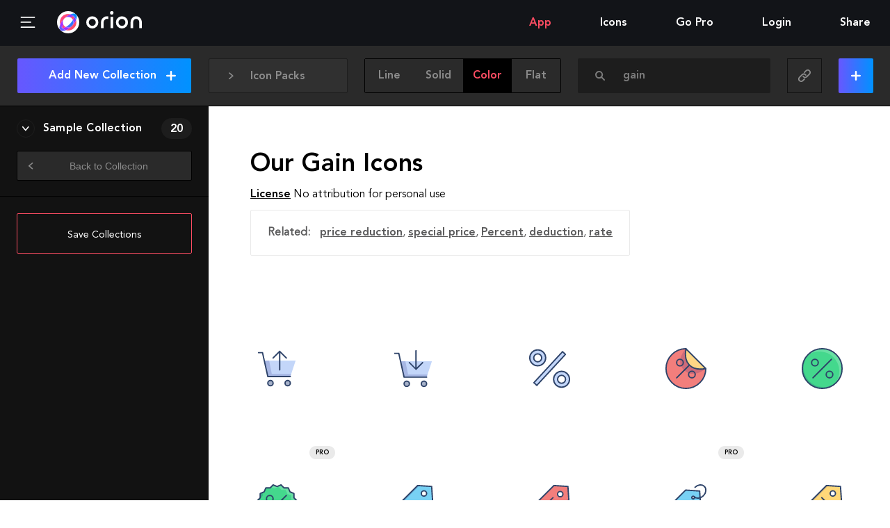

--- FILE ---
content_type: text/html; charset=utf-8
request_url: https://www.orioniconlibrary.com/icons/gain/color
body_size: 10205
content:
<!DOCTYPE html><html><head><meta charSet="utf-8"/><meta name="viewport" content="width=device-width"/><meta name="Description" content="6014 Free SVG &amp; PNG Icons. Advanced Interactive WebApp to search, organize, edit and download SVG and PNG Icon Sets."/><title>Our Gain Icons • Orion Icon Library</title><meta name="description" content="Meet our 10 color &quot;Gain&quot; Free SVG Icons, also available in PNG and SVG Sprites."/><meta name="twitter:card" content="summary"/><meta name="twitter:title" content="Our Gain Icons • Orion Icon Library - Orion Icon Library"/><meta name="twitter:description" content="Meet our 10 color &quot;Gain&quot; Free SVG Icons, also available in PNG and SVG Sprites."/><meta name="twitter:image" content="/api/preview-search/gain/color"/><meta property="og:url" content="https://orioniconlibrary.com/icons/gain"/><meta property="og:type" content="website"/><meta property="og:title" content="Our Gain Icons • Orion Icon Library - Orion Icon Library"/><meta property="og:description" content="Meet our 10 color &quot;Gain&quot; Free SVG Icons, also available in PNG and SVG Sprites."/><meta property="og:image" content="/api/preview-search/gain/color"/><meta name="next-head-count" content="14"/><link rel="preload" href="/_next/static/css/1986e5fa3fa7cd0e.css" as="style"/><link rel="stylesheet" href="/_next/static/css/1986e5fa3fa7cd0e.css" data-n-g=""/><link rel="preload" href="/_next/static/css/015aedf2c33c8cd3.css" as="style"/><link rel="stylesheet" href="/_next/static/css/015aedf2c33c8cd3.css" data-n-p=""/><link rel="preload" href="/_next/static/css/9b52b32223db620b.css" as="style"/><link rel="stylesheet" href="/_next/static/css/9b52b32223db620b.css" data-n-p=""/><noscript data-n-css=""></noscript><script defer="" nomodule="" src="/_next/static/chunks/polyfills-c67a75d1b6f99dc8.js"></script><script src="/_next/static/chunks/webpack-e7685650f5e43406.js" defer=""></script><script src="/_next/static/chunks/framework-4d90ee3cacd96e55.js" defer=""></script><script src="/_next/static/chunks/main-a0e8d9ca92875646.js" defer=""></script><script src="/_next/static/chunks/pages/_app-d2c0a9a6f6440c64.js" defer=""></script><script src="/_next/static/chunks/364-8a163d359e26b7ad.js" defer=""></script><script src="/_next/static/chunks/523-47ad5b149ba56fe3.js" defer=""></script><script src="/_next/static/chunks/pages/icons/%5Bquery%5D/%5Bstyle%5D-629eb0715809d5d5.js" defer=""></script><script src="/_next/static/6L_cJOgiLQnuwuHoNR5ou/_buildManifest.js" defer=""></script><script src="/_next/static/6L_cJOgiLQnuwuHoNR5ou/_ssgManifest.js" defer=""></script></head><body><svg width="0" height="0" style="display:block"><defs><linearGradient id="orion_logo_a" gradientUnits="userSpaceOnUse" x1="13.183" y1="62.808" x2="79.541" y2="62.808"><stop offset="0" stop-color="#FF4581"></stop><stop offset="1" stop-color="#FF4D63"></stop></linearGradient><linearGradient id="orion_logo_b" gradientUnits="userSpaceOnUse" x1="13.177" y1="29.193" x2="79.535" y2="29.193"><stop offset="0" stop-color="#FF4581"></stop><stop offset="1" stop-color="#FF4D63"></stop></linearGradient><linearGradient id="orion_logo_c" gradientUnits="userSpaceOnUse" x1="13.182" y1="33.549" x2="79.533" y2="33.549"><stop offset="0" stop-color="#FF4581"></stop><stop offset="1" stop-color="#FF4D63"></stop></linearGradient><linearGradient id="orion_logo_d" gradientUnits="userSpaceOnUse" x1="13.186" y1="58.453" x2="79.534" y2="58.453"><stop offset="0" stop-color="#FF4581"></stop><stop offset="1" stop-color="#FF4D63"></stop></linearGradient><linearGradient id="orion_logo_e" gradientUnits="userSpaceOnUse" x1="14.32" y1="77.671" x2="79.601" y2="12.39"><stop offset="0" stop-color="#6757FF"></stop><stop offset="1" stop-color="#0092FF"></stop></linearGradient><linearGradient id="orion_logo_f" gradientUnits="userSpaceOnUse" x1="14.33" y1="77.675" x2="79.611" y2="12.394"><stop offset="0" stop-color="#6757FF"></stop><stop offset="1" stop-color="#0092FF"></stop></linearGradient><linearGradient id="orion_logo_g" gradientUnits="userSpaceOnUse" x1="24.694" y1="88.035" x2="89.969" y2="22.76"><stop offset="0" stop-color="#6757FF"></stop><stop offset="1" stop-color="#0092FF"></stop></linearGradient><linearGradient id="orion_logo_h" gradientUnits="userSpaceOnUse" x1="22.838" y1="69.61" x2="69.095" y2="22.453"><stop offset="0" stop-color="#AB2BFF"></stop><stop offset="1" stop-color="#863CFF"></stop></linearGradient></defs></svg><div id="__next"><div class="Layout_wrapper__rrJCL"><header class="Header_header__pUpk9"><span class="Header_loader__fh2c2" style="transform:translateX(-100%)"></span><button aria-label="Menu" class="Header_hambButton__yG59t"><span class="Icon_icon__p_nHx Header_hambIcon__dYxTO"><svg class="Icon_svg__ONHCf" viewBox="0 0 23.1 17.7"><path stroke="currentColor" fill="none" stroke-linecap="round" stroke-linejoin="round" stroke-width="2" stroke-miterlimit="10" d="M1 1h21.1M1 8.8h15.1M1 16.7h21.1"></path></svg></span></button><a class="MainLogo_wrapper__dD1Bx MainLogo_small___dXop" href="/"><div class="MainLogo_iso__1IyV2"><svg viewBox="0 0 92 92" class="Logo_logo__TXqOS"><g class=""><ellipse fill="currentColor" cx="46" cy="46" rx="46" ry="46"></ellipse><path fill="url(#orion_logo_a)" d="M26.2 55.4c-.9 1.5-1.6 3.1-2.2 4.6-2.4 5.7-2.3 9.1-2 10.1.3.1.7.1 1.4.1 3.2 0 7.9-1.4 13.3-4.4-4.7-2.1-8.4-5.8-10.5-10.4z"></path><path fill="url(#orion_logo_b)" d="M65.8 36.6c.8-1.5 1.6-3.1 2.2-4.6 2.4-5.7 2.3-9.1 2-10.1-.3-.1-.7-.1-1.4-.1-3.2 0-7.9 1.4-13.3 4.4 4.6 2.1 8.4 5.8 10.5 10.4z"></path><path fill="url(#orion_logo_c)" d="M55.3 13.1c-3-.8-6.1-1.3-9.3-1.3-18.9 0-34.2 15.3-34.2 34.2 0 3.2.5 6.3 1.3 9.3 3.4-8 9.3-16.7 17.4-24.8 8-8.1 16.8-14 24.8-17.4z"></path><path fill="url(#orion_logo_d)" d="M61.5 61.5c-8 8-16.8 14-24.8 17.4 2.9.8 6.1 1.3 9.3 1.3 18.9 0 34.2-15.3 34.2-34.2 0-3.2-.5-6.3-1.3-9.3-3.4 8-9.3 16.8-17.4 24.8z"></path><path fill="url(#orion_logo_e)" d="M78.9 36.7c4.1-9.8 4.4-18.5-.4-23.2-2.4-2.4-5.8-3.5-9.8-3.5-4 0-8.6 1.1-13.4 3.1 11.4 3.2 20.4 12.2 23.6 23.6z"></path><path fill="url(#orion_logo_f)" d="M13.1 55.3c-4.1 9.8-4.4 18.5.4 23.2 2.4 2.4 5.8 3.5 9.8 3.5 4 0 8.6-1.1 13.4-3.1-11.4-3.2-20.4-12.2-23.6-23.6z"></path><path fill="url(#orion_logo_g)" d="M65.8 36.6c-3 5.6-7.4 11.3-12.7 16.5-5.7 5.7-11.4 9.9-16.5 12.7 2.8 1.4 6 2.1 9.4 2.1 12.1 0 21.9-9.8 21.9-21.9 0-3.4-.7-6.5-2.1-9.4z"></path><path fill="url(#orion_logo_h)" d="M78.9 36.7c-3.2-11.4-12.2-20.4-23.6-23.6-8 3.4-16.7 9.3-24.8 17.4-8 8-14 16.8-17.4 24.8 3.2 11.4 12.2 20.4 23.6 23.6 8-3.4 16.7-9.3 24.8-17.4 8.1-8 14-16.8 17.4-24.8zM46 67.9c-3.4 0-6.5-.8-9.4-2.1-5.4 3-10.1 4.4-13.3 4.4-.7 0-1.1-.1-1.4-.1-.2-1.1-.4-4.4 2-10.1.6-1.5 1.4-3 2.2-4.6-1.4-2.8-2.1-6-2.1-9.4 0-12.1 9.8-21.9 21.9-21.9 3.4 0 6.5.8 9.4 2.1 5.4-3 10.1-4.4 13.3-4.4.7 0 1.1.1 1.4.1.2 1 .4 4.4-2 10.1-.6 1.5-1.4 3-2.2 4.6 1.4 2.8 2.1 6 2.1 9.4 0 12.1-9.8 21.9-21.9 21.9z"></path></g></svg></div><div class="MainLogo_name__7_NNC"><svg viewBox="0 0 128.4 39.8"><g fill="currentColor"><path d="M56 13h6v26h-6zm-42 4.8a8 8 0 1 1-8 8 8 8 0 0 1 8-8m0-6a14 14 0 1 0 14 14 14 14 0 0 0-14-14zm68.5 6a8 8 0 1 1-8 8 8 8 0 0 1 8-8m0-6a14 14 0 1 0 14 14 14 14 0 0 0-14-14zm-31.5.3a14 14 0 0 0-16.9 13.7V39h6V25.8A8 8 0 0 1 51 18.3z"></path><circle cx="59" cy="4" r="4"></circle><path d="M128.4 25.8c0-7.7-5.3-14-13-14s-13 6.3-13 14V39h6V25.8c0-4.4 2.6-8 7-8s7 3.6 7 8V39h6z"></path></g></svg></div></a><ul class="Nav_list__OSJ37 Nav_listDesktop__HBwgg"><li class="Nav_item__pCjfH Nav_active__n0Cge"><a class="Nav_link__5QJ5Y" href="/app">App</a></li><li class="Nav_item__pCjfH"><a class="Nav_link__5QJ5Y" href="/all-icons">Icons</a></li><li class="Nav_item__pCjfH"><a class="Nav_link__5QJ5Y" href="/gopro">Go Pro</a></li><li class="Nav_item__pCjfH"><a rel="nofollow" class="Nav_link__5QJ5Y" href="/login">Login</a></li><li class="Nav_item__pCjfH Nav_socialsCont__hOAeV"><span class="Nav_socialText__vOBLA">Share</span><ul class="Nav_socials__FVSTW"><li class="Nav_socialItem__7ZlxI"><a href="https://www.facebook.com/sharer/sharer.php?u=https%3A%2F%2Forioniconlibrary.com" aria-label="Share on Facebook" target="_blank" rel="noopener" class="Nav_socialLink__aRjel"><span class="Icon_icon__p_nHx Nav_facebookIcon__htlWX"><svg viewBox="0 0 9.4 19"><path fill="currentColor" d="M7 3.6h2.4V0H6.5C3.1.1 2.4 2.1 2.3 4.2V6H0v3.5h2.3V19h3.5V9.5h2.9L9.3 6H5.9V4.9c0-.7.4-1.3 1.1-1.3z"></path></svg></span></a></li><li class="Nav_socialItem__7ZlxI" style="text-align:right"><a href="https://twitter.com/intent/tweet?text=Orion%20Icon%20Library.%20The%20Best%20Icon%20Tool.%20Free%20SVG%20%26%20PNG%20Icons&amp;url=https%3A%2F%2Forioniconlibrary.com&amp;via=orioniconlib&amp;hashtags=svg,icons,sprite&amp;related=pixeden%3APixeden" aria-label="Share on Twitter" target="_blank" rel="noopener" class="Nav_socialLink__aRjel"><span class="Icon_icon__p_nHx Nav_twitterIcon__x_Zi5"><svg viewBox="0 0 18.2 15"><path fill="currentColor" d="M18.2 1.8c-.3.2-1.2.5-2.1.6.5-.3 1.4-1.3 1.6-2.1-.5.3-1.7.8-2.3.8C14.6.5 13.7 0 12.6 0c-2.1 0-3.8 1.7-3.8 3.8 0 .3 0 .6.1.8-2.8 0-6-1.4-7.9-3.9-1.1 2-.2 4.2 1.1 5-.4 0-1.3-.1-1.6-.4 0 1.3.6 3.1 2.9 3.7-.4.3-1.2.2-1.6.2.1 1.1 1.7 2.6 3.4 2.6-.6.7-2.7 2-5.2 1.6 1.7 1 3.7 1.6 5.9 1.6 6.1 0 10.8-5 10.5-11.1v-.1c.5-.4 1.3-1.1 1.8-2z"></path></svg></span></a></li></ul></li></ul><ul class="Nav_list__OSJ37 Nav_listMobile__Gf710"><li class="Nav_item__pCjfH" tabindex="-1">Menu<ul class="Nav_sub__CEjYC Nav_profileSubmenu__U8odq"><li class="Nav_subItem__oxgoQ Nav_active__n0Cge"><a class="Nav_subLink__mOQ47 text_ff-heavy__JYeS1" href="/app">App</a></li><li class="Nav_subItem__oxgoQ"><a class="Nav_subLink__mOQ47 text_ff-heavy__JYeS1" href="/all-icons">Icons</a></li><li class="Nav_subItem__oxgoQ"><a class="Nav_subLink__mOQ47 text_ff-heavy__JYeS1" href="/gopro">Go Pro</a></li><li class="Nav_subItem__oxgoQ"><a class="Nav_subLink__mOQ47 text_ff-heavy__JYeS1" rel="nofollow" href="/login?">Login</a></li><li class="Nav_subItem__oxgoQ"><span class="Nav_subLink__mOQ47 text_ff-heavy__JYeS1"><ul style="list-style:none;padding:0"><li class="Nav_item__pCjfH">Share<ul class="Nav_sub__CEjYC Nav_profileSubmenu__U8odq"><li class="Nav_subItem__oxgoQ"><a class="Nav_subLink__mOQ47 text_ff-heavy__JYeS1" href="https://www.facebook.com/sharer/sharer.php?u=https%3A%2F%2Forioniconlibrary.com" target="_blank" rel="noopener"><span><span class="Icon_icon__p_nHx Nav_facebookIcon__htlWX Nav_subMenuSocial__ZWBGY"><svg viewBox="0 0 9.4 19"><path fill="currentColor" d="M7 3.6h2.4V0H6.5C3.1.1 2.4 2.1 2.3 4.2V6H0v3.5h2.3V19h3.5V9.5h2.9L9.3 6H5.9V4.9c0-.7.4-1.3 1.1-1.3z"></path></svg></span> <!-- -->Facebook</span></a></li><li class="Nav_subItem__oxgoQ"><a class="Nav_subLink__mOQ47 text_ff-heavy__JYeS1" href="https://twitter.com/intent/tweet?text=Orion%20Icon%20Library.%20The%20Best%20Icon%20Tool.%20Free%20SVG%20%26%20PNG%20Icons&amp;url=https%3A%2F%2Forioniconlibrary.com&amp;via=orioniconlib&amp;hashtags=svg,icons,sprite&amp;related=pixeden%3APixeden" target="_blank" rel="noopener"><span><span class="Icon_icon__p_nHx Nav_twitterIcon__x_Zi5 Nav_subMenuSocial__ZWBGY"><svg viewBox="0 0 18.2 15"><path fill="currentColor" d="M18.2 1.8c-.3.2-1.2.5-2.1.6.5-.3 1.4-1.3 1.6-2.1-.5.3-1.7.8-2.3.8C14.6.5 13.7 0 12.6 0c-2.1 0-3.8 1.7-3.8 3.8 0 .3 0 .6.1.8-2.8 0-6-1.4-7.9-3.9-1.1 2-.2 4.2 1.1 5-.4 0-1.3-.1-1.6-.4 0 1.3.6 3.1 2.9 3.7-.4.3-1.2.2-1.6.2.1 1.1 1.7 2.6 3.4 2.6-.6.7-2.7 2-5.2 1.6 1.7 1 3.7 1.6 5.9 1.6 6.1 0 10.8-5 10.5-11.1v-.1c.5-.4 1.3-1.1 1.8-2z"></path></svg></span> <!-- -->Twitter</span></a></li></ul></li></ul></span></li></ul></li></ul></header><main class="Main_main__2l10T"><div style="width:100%"><header class="Finder_finder__o6Hee Finder_dark__S9KjD" data-tour="finder" data-finder="true"><div data-tour="packsSelector" tabindex="-1" class="PackSelector_selector__s1l1v PackSelector_dark__bHf6y"><span class="Icon_icon__p_nHx PackSelector_angleIcon__tGjiM"><svg class="Icon_svg__ONHCf" viewBox="0 0 6.6 9.5"><path fill="currentColor" d="M6.6 4.7L1.2 9.3c-.3.3-.7.3-1-.1-.3-.3-.2-.8.1-1.1l4-3.4-4-3.4C0 1-.1.6.2.2.5-.1.9-.2 1.3.1l5.3 4.6z"></path></svg></span><span class="Icon_icon__p_nHx PackSelector_packIcon__c1KrQ"><svg viewBox="0 0 64 64"><path fill="currentColor" d="M21.5 46.9L10 40.4v10.3l19.9 10.5V40.4l-6.1 6.2a2 2 0 0 1-2.3.3zm18.8-.3L34 40.3v20.9l20-10.5V40.4L42.7 47a2 2 0 0 1-2.4-.4z"></path><path fill="currentColor" d="M55.3 22.2l6.7-8L40.3 2.8l-7 7.9L54.9 22zM2 14.3l6.7 8.2.3-.2 21.6-11.6-6.9-7.9zm6.7 9.2l-6.7 8 20.4 11.7 8-8.2L9.1 23.8zm46.2 0L33.4 35l8.3 8.3L62 31.5l-6.7-8.2z"></path></svg></span><span style="cursor:default;user-select:none" class="PackSelector_selectorLabel__3MggT">Icon Packs</span><ul class="PackSelector_packs__9l6j1"><ul class="PackSelector_packsInner__qwf0n"><li class="PackSelector_packItem__C0QEp"><a class="PackSelector_packLink__YMp_6" href="/icon-pack/edition/color"><span class="PackSelector_packName___sqEy" data-q="292">Edition</span></a></li><li class="PackSelector_packItem__C0QEp"><a class="PackSelector_packLink__YMp_6" href="/icon-pack/books-text/color"><span class="PackSelector_packName___sqEy" data-q="371">Books &amp; Text</span></a></li><li class="PackSelector_packItem__C0QEp"><a class="PackSelector_packLink__YMp_6" href="/icon-pack/transportation/color"><span class="PackSelector_packName___sqEy" data-q="245">Transportation</span></a></li><li class="PackSelector_packItem__C0QEp"><a class="PackSelector_packLink__YMp_6" href="/icon-pack/media/color"><span class="PackSelector_packName___sqEy" data-q="333">Media</span></a></li><li class="PackSelector_packItem__C0QEp"><a class="PackSelector_packLink__YMp_6" href="/icon-pack/hardware-software/color"><span class="PackSelector_packName___sqEy" data-q="420">Hardware &amp; Software</span></a></li><li class="PackSelector_packItem__C0QEp"><a class="PackSelector_packLink__YMp_6" href="/icon-pack/communication/color"><span class="PackSelector_packName___sqEy" data-q="323">Communication</span></a></li><li class="PackSelector_packItem__C0QEp"><a class="PackSelector_packLink__YMp_6" href="/icon-pack/food/color"><span class="PackSelector_packName___sqEy" data-q="488">Food</span></a></li><li class="PackSelector_packItem__C0QEp"><a class="PackSelector_packLink__YMp_6" href="/icon-pack/interface/color"><span class="PackSelector_packName___sqEy" data-q="751">Interface</span></a></li><li class="PackSelector_packItem__C0QEp"><a class="PackSelector_packLink__YMp_6" href="/icon-pack/location/color"><span class="PackSelector_packName___sqEy" data-q="279">Location</span></a></li><li class="PackSelector_packItem__C0QEp"><a class="PackSelector_packLink__YMp_6" href="/icon-pack/e-commerce/color"><span class="PackSelector_packName___sqEy" data-q="513">E-commerce</span></a></li><li class="PackSelector_packItem__C0QEp"><a class="PackSelector_packLink__YMp_6" href="/icon-pack/archives/color"><span class="PackSelector_packName___sqEy" data-q="420">Archives</span></a></li><li class="PackSelector_packItem__C0QEp"><a class="PackSelector_packLink__YMp_6" href="/icon-pack/miscellaneous/color"><span class="PackSelector_packName___sqEy" data-q="60">Miscellaneous</span></a></li><li class="PackSelector_packItem__C0QEp"><a class="PackSelector_packLink__YMp_6" href="/icon-pack/weather/color"><span class="PackSelector_packName___sqEy" data-q="330">Weather</span></a></li><li class="PackSelector_packItem__C0QEp"><a class="PackSelector_packLink__YMp_6" href="/icon-pack/social-people/color"><span class="PackSelector_packName___sqEy" data-q="400">Social &amp; People</span></a></li><li class="PackSelector_packItem__C0QEp"><a class="PackSelector_packLink__YMp_6" href="/icon-pack/laundry/color"><span class="PackSelector_packName___sqEy" data-q="282">Laundry</span></a></li><li class="PackSelector_packItem__C0QEp"><a class="PackSelector_packLink__YMp_6" href="/icon-pack/health-medical/color"><span class="PackSelector_packName___sqEy" data-q="210">Health &amp; Medical</span></a></li><li class="PackSelector_packItem__C0QEp"><a class="PackSelector_packLink__YMp_6" href="/icon-pack/social-brand/color"><span class="PackSelector_packName___sqEy" data-q="297">Social &amp; Brand</span></a></li></ul></ul></div><div data-tour="styleSelector"><div class="ButtonsGroup_wrapper__p_vls Finder_switcher__lCAd_"><span class="ButtonsGroup_label__VSiF2"><a class="Finder_filter__Gom4p" href="/icons/gain/line">line</a></span><span class="ButtonsGroup_label__VSiF2"><a class="Finder_filter__Gom4p" href="/icons/gain/solid">solid</a></span><span class="ButtonsGroup_label__VSiF2"><a class="Finder_filter__Gom4p Finder_selected__t3cpa" href="/icons/gain/color">color</a></span><span class="ButtonsGroup_label__VSiF2"><a class="Finder_filter__Gom4p" href="/icons/gain/flat">flat</a></span></div><div class="Finder_compactBtn__0jvWt Finder_stylesCompact__yOZSY" tabindex="-1"><span class="Finder_stylesCompactIcon__qQDdh Finder_color__3P41z"></span><ul class="Nav_sub__CEjYC Finder_compactSubmenu__82td5"><li class="Nav_subItem__oxgoQ"><a class="Nav_subLink__mOQ47 text_ff-heavy__JYeS1" href="/icons/gain/line">Line</a></li><li class="Nav_subItem__oxgoQ"><a class="Nav_subLink__mOQ47 text_ff-heavy__JYeS1" href="/icons/gain/solid">Solid</a></li><li class="Nav_subItem__oxgoQ Nav_active__n0Cge"><a class="Nav_subLink__mOQ47 text_ff-heavy__JYeS1" href="/icons/gain/color">Color</a></li><li class="Nav_subItem__oxgoQ"><a class="Nav_subLink__mOQ47 text_ff-heavy__JYeS1" href="/icons/gain/flat">Flat</a></li></ul></div></div><form class="Finder_searchBar__Vtwd0 Finder_focus__5PXOW" action="/icons" data-tour="search"><div role="combobox" aria-haspopup="listbox" aria-owns="react-autowhatever-1" aria-expanded="false" class="Search_container__nw8E0"><label class="Finder_label__fq0gF" for="search"><span class="Icon_icon__p_nHx"><svg viewBox="0 0 14 14"><circle stroke="currentColor" fill="none" stroke-linecap="round" stroke-linejoin="round" stroke-width="2" stroke-miterlimit="10" cx="5.6" cy="5.6" r="4.6"></circle><line stroke="currentColor" fill="none" stroke-linecap="round" stroke-linejoin="round" stroke-width="2" stroke-miterlimit="10" x1="8.8" y1="8.8" x2="13" y2="13"></line></svg></span></label><input id="search" type="text" name="term" class="Finder_input__75DLh" placeholder="Search Icons..." autoComplete="off" aria-autocomplete="list" aria-controls="react-autowhatever-1" value="gain"/><div id="react-autowhatever-1" role="listbox" class="Search_suggestionsContainer__8_DD6"></div></div></form><div><div class="ButtonsGroup_wrapper__p_vls Finder_social__Itolj ButtonsGroup_grey__fWlVz"><a class="ButtonsGroup_label__VSiF2" target="_blank" rel="noopener" href="https://www.facebook.com/sharer/sharer.php?u=https%3A%2F%2Fwww.orioniconlibrary.com%2F%2Ficons%2Fgain%2Fcolor"><span class="ButtonsGroup_value__mpjKV"><span class="Icon_icon__p_nHx Finder_facebook__Zq1Jx"><svg viewBox="0 0 9.4 19"><path fill="currentColor" d="M7 3.6h2.4V0H6.5C3.1.1 2.4 2.1 2.3 4.2V6H0v3.5h2.3V19h3.5V9.5h2.9L9.3 6H5.9V4.9c0-.7.4-1.3 1.1-1.3z"></path></svg></span></span></a><a class="ButtonsGroup_label__VSiF2" target="_blank" rel="noopener" href="https://twitter.com/intent/tweet?text=Browsing%20Icons%20in%20Orion%20Icon%20Library%20at&amp;url=https%3A%2F%2Fwww.orioniconlibrary.com%2F%2Ficons%2Fgain%2Fcolor&amp;via=orioniconlib&amp;hashtags=svg,icons,sprite&amp;related=pixeden%3APixeden"><span class="ButtonsGroup_value__mpjKV"><span class="Icon_icon__p_nHx Finder_twitter__FuvW2"><svg viewBox="0 0 18.2 15"><path fill="currentColor" d="M18.2 1.8c-.3.2-1.2.5-2.1.6.5-.3 1.4-1.3 1.6-2.1-.5.3-1.7.8-2.3.8C14.6.5 13.7 0 12.6 0c-2.1 0-3.8 1.7-3.8 3.8 0 .3 0 .6.1.8-2.8 0-6-1.4-7.9-3.9-1.1 2-.2 4.2 1.1 5-.4 0-1.3-.1-1.6-.4 0 1.3.6 3.1 2.9 3.7-.4.3-1.2.2-1.6.2.1 1.1 1.7 2.6 3.4 2.6-.6.7-2.7 2-5.2 1.6 1.7 1 3.7 1.6 5.9 1.6 6.1 0 10.8-5 10.5-11.1v-.1c.5-.4 1.3-1.1 1.8-2z"></path></svg></span></span></a><span class="ButtonsGroup_label__VSiF2"><button data-copyurl="true" class="Finder_copyUrl__xg6tE" data-clipboard-text="https://www.orioniconlibrary.com//icons/gain/color"><div class="Value_value__I1sJ4">copied</div><span class="Icon_icon__p_nHx Finder_link__tQo9K"><svg viewBox="0 0 20 20"><path stroke="currentColor" fill="none" stroke-linecap="round" stroke-linejoin="round" stroke-width="2" stroke-miterlimit="10" d="M10 4.7l2.6-2.6c1.5-1.5 3.8-1.5 5.3 0s1.5 3.8 0 5.3l-4.2 4.2c-1.5 1.5-3.8 1.5-5.3 0-.2-.2-.3-.4-.5-.6"></path><path stroke="currentColor" fill="none" stroke-linecap="round" stroke-linejoin="round" stroke-width="2" stroke-miterlimit="10" d="M10 15.3l-2.6 2.6c-1.5 1.5-3.8 1.5-5.3 0s-1.5-3.8 0-5.3l4.2-4.2c1.5-1.5 3.8-1.5 5.3 0 .2.2.3.4.5.6"></path></svg></span></button></span></div><div class="Finder_compactBtn__0jvWt Finder_socialCompact__dpSPx" tabindex="-1"><span class="Icon_icon__p_nHx Finder_link__tQo9K"><svg viewBox="0 0 20 20"><path stroke="currentColor" fill="none" stroke-linecap="round" stroke-linejoin="round" stroke-width="2" stroke-miterlimit="10" d="M10 4.7l2.6-2.6c1.5-1.5 3.8-1.5 5.3 0s1.5 3.8 0 5.3l-4.2 4.2c-1.5 1.5-3.8 1.5-5.3 0-.2-.2-.3-.4-.5-.6"></path><path stroke="currentColor" fill="none" stroke-linecap="round" stroke-linejoin="round" stroke-width="2" stroke-miterlimit="10" d="M10 15.3l-2.6 2.6c-1.5 1.5-3.8 1.5-5.3 0s-1.5-3.8 0-5.3l4.2-4.2c1.5-1.5 3.8-1.5 5.3 0 .2.2.3.4.5.6"></path></svg></span><ul class="Nav_sub__CEjYC Finder_compactSubmenu__82td5"><li class="Nav_subItem__oxgoQ"><a class="Nav_subLink__mOQ47 text_ff-heavy__JYeS1" href="https://www.facebook.com/sharer/sharer.php?u=https%3A%2F%2Fwww.orioniconlibrary.com%2F%2Ficons%2Fgain%2Fcolor" target="_blank" rel="noopener">Facebook</a></li><li class="Nav_subItem__oxgoQ"><a class="Nav_subLink__mOQ47 text_ff-heavy__JYeS1" href="https://twitter.com/intent/tweet?text=Browsing%20Icons%20in%20Orion%20Icon%20Library%20at&amp;url=https%3A%2F%2Fwww.orioniconlibrary.com%2F%2Ficons%2Fgain%2Fcolor&amp;via=orioniconlib&amp;hashtags=svg,icons,sprite&amp;related=pixeden%3APixeden" target="_blank" rel="noopener">Twitter</a></li><li class="Nav_subItem__oxgoQ"><button class="Nav_subLink__mOQ47 text_ff-heavy__JYeS1" data-copyurl="true" data-clipboard-text="https://www.orioniconlibrary.com//icons/gain/color">Copy url</button></li></ul></div></div><button class="Finder_addAll__Ecbtx buttons_buttonBlue__hjVNj buttons_button__MUr9c text_ff-heavy__JYeS1 text_fz-16__4o5PH buttons_gradient__bt_7D"><span class="Finder_buttonText__4Jtky">Add All</span><span class="Finder_plusIcon__lIn1j"><span class="Icon_icon__p_nHx"><svg viewBox="0 0 12 12"><path stroke="currentColor" fill="none" stroke-linecap="round" stroke-linejoin="round" stroke-width="2" stroke-miterlimit="10" d="M6 1v10M11 6H1"></path></svg></span></span></button></header><aside class="Sidebar_sidebar__w2G7F"><header class="Sidebar_top__Qfc5W"><button data-tour="addCollectionButton" class="Sidebar_addCollection__ZgFvN buttons_buttonBlue__hjVNj buttons_button__MUr9c text_ff-heavy__JYeS1 text_fz-16__4o5PH buttons_gradient__bt_7D">Add New Collection <span class="Icon_icon__p_nHx Sidebar_plus__gXvX8"><svg viewBox="0 0 12 12"><path stroke="currentColor" fill="none" stroke-linecap="round" stroke-linejoin="round" stroke-width="2" stroke-miterlimit="10" d="M6 1v10M11 6H1"></path></svg></span></button></header><main class="Sidebar_collections__xaIHW"><div class="Loader_wrapper__LV28p" style="width:50px;height:50px;margin:10px auto"><svg viewBox="0 0 92 92" class="Logo_logo__TXqOS"><g class="Logo_rotate__OnKZV"><ellipse fill="currentColor" cx="46" cy="46" rx="46" ry="46"></ellipse><path fill="url(#orion_logo_a)" d="M26.2 55.4c-.9 1.5-1.6 3.1-2.2 4.6-2.4 5.7-2.3 9.1-2 10.1.3.1.7.1 1.4.1 3.2 0 7.9-1.4 13.3-4.4-4.7-2.1-8.4-5.8-10.5-10.4z"></path><path fill="url(#orion_logo_b)" d="M65.8 36.6c.8-1.5 1.6-3.1 2.2-4.6 2.4-5.7 2.3-9.1 2-10.1-.3-.1-.7-.1-1.4-.1-3.2 0-7.9 1.4-13.3 4.4 4.6 2.1 8.4 5.8 10.5 10.4z"></path><path fill="url(#orion_logo_c)" d="M55.3 13.1c-3-.8-6.1-1.3-9.3-1.3-18.9 0-34.2 15.3-34.2 34.2 0 3.2.5 6.3 1.3 9.3 3.4-8 9.3-16.7 17.4-24.8 8-8.1 16.8-14 24.8-17.4z"></path><path fill="url(#orion_logo_d)" d="M61.5 61.5c-8 8-16.8 14-24.8 17.4 2.9.8 6.1 1.3 9.3 1.3 18.9 0 34.2-15.3 34.2-34.2 0-3.2-.5-6.3-1.3-9.3-3.4 8-9.3 16.8-17.4 24.8z"></path><path fill="url(#orion_logo_e)" d="M78.9 36.7c4.1-9.8 4.4-18.5-.4-23.2-2.4-2.4-5.8-3.5-9.8-3.5-4 0-8.6 1.1-13.4 3.1 11.4 3.2 20.4 12.2 23.6 23.6z"></path><path fill="url(#orion_logo_f)" d="M13.1 55.3c-4.1 9.8-4.4 18.5.4 23.2 2.4 2.4 5.8 3.5 9.8 3.5 4 0 8.6-1.1 13.4-3.1-11.4-3.2-20.4-12.2-23.6-23.6z"></path><path fill="url(#orion_logo_g)" d="M65.8 36.6c-3 5.6-7.4 11.3-12.7 16.5-5.7 5.7-11.4 9.9-16.5 12.7 2.8 1.4 6 2.1 9.4 2.1 12.1 0 21.9-9.8 21.9-21.9 0-3.4-.7-6.5-2.1-9.4z"></path><path fill="url(#orion_logo_h)" d="M78.9 36.7c-3.2-11.4-12.2-20.4-23.6-23.6-8 3.4-16.7 9.3-24.8 17.4-8 8-14 16.8-17.4 24.8 3.2 11.4 12.2 20.4 23.6 23.6 8-3.4 16.7-9.3 24.8-17.4 8.1-8 14-16.8 17.4-24.8zM46 67.9c-3.4 0-6.5-.8-9.4-2.1-5.4 3-10.1 4.4-13.3 4.4-.7 0-1.1-.1-1.4-.1-.2-1.1-.4-4.4 2-10.1.6-1.5 1.4-3 2.2-4.6-1.4-2.8-2.1-6-2.1-9.4 0-12.1 9.8-21.9 21.9-21.9 3.4 0 6.5.8 9.4 2.1 5.4-3 10.1-4.4 13.3-4.4.7 0 1.1.1 1.4.1.2 1 .4 4.4-2 10.1-.6 1.5-1.4 3-2.2 4.6 1.4 2.8 2.1 6 2.1 9.4 0 12.1-9.8 21.9-21.9 21.9z"></path></g></svg></div></main></aside><main class="Content_main__cCou2"><div class="OrionIcons_wrapper__oMv_t"><header class="OrionIcons_header__irddk"><div class="OrionIcons_titleWrapper___rUtJ"><h3 class="OrionIcons_title__zOTP3">Our Gain Icons</h3><span class="OrionIcons_license__dM1_Q"><button class="OrionIcons_link__oN_aU buttons_link__oRS4i text_ff-heavy__JYeS1">License</button> <!-- -->No attribution for personal use</span></div><div class="OrionIcons_related__opw95"><h4 class="OrionIcons_relatedTitle__Ccu5Z">Related:</h4> <span><a class="OrionIcons_link__oN_aU buttons_link__oRS4i text_ff-heavy__JYeS1" href="/icons/price%20reduction/color">price reduction</a>, </span><span><a class="OrionIcons_link__oN_aU buttons_link__oRS4i text_ff-heavy__JYeS1" href="/icons/special%20price/color">special price</a>, </span><span><a class="OrionIcons_link__oN_aU buttons_link__oRS4i text_ff-heavy__JYeS1" href="/icons/Percent/color">Percent</a>, </span><span><a class="OrionIcons_link__oN_aU buttons_link__oRS4i text_ff-heavy__JYeS1" href="/icons/deduction/color">deduction</a>, </span><span><a class="OrionIcons_link__oN_aU buttons_link__oRS4i text_ff-heavy__JYeS1" href="/icons/rate/color">rate</a></span></div></header><ul class="OrionIcons_grid__ROafH"><li class="OrionIcons_item__6X8es icons_icon__No92s OrionIcons_orionIcon__HI85o OrionIcons_withShadow__imrME icons_withShadow__jJp_Q OrionIcons_willChange__0I9Qw"><div class="OrionIcons_iconWrapper__Im4Lf"><div class="OrionIcons_svg__PcvZ8"><svg xmlns="http://www.w3.org/2000/svg" viewBox="0 0 64 64"><path data-name="layer2" fill="#c3d6f9" d="M18 44h34l8-24H13l5 24z"></path><path data-name="opacity" fill="#000064" opacity=".15" d="M24 40l-4-20h-7l5 24h34l1.3-4H24z"></path><circle data-name="layer1" cx="22" cy="54" r="4" fill="#a6b1c9"></circle><circle data-name="layer1" cx="48" cy="54" r="4" fill="#a6b1c9"></circle><path data-name="stroke" fill="none" stroke="#2e4369" stroke-linecap="round" stroke-linejoin="round" stroke-width="2" d="M36 34V6m10 10L36 6 26 16M4 8h6l8 36h34"></path><circle data-name="stroke" cx="22" cy="54" r="4" fill="none" stroke="#2e4369" stroke-linecap="round" stroke-linejoin="round" stroke-width="2"></circle><circle data-name="stroke" cx="48" cy="54" r="4" fill="none" stroke="#2e4369" stroke-linecap="round" stroke-linejoin="round" stroke-width="2"></circle></svg></div><div class="OrionIcons_extras__yo9dX"><div class="OrionIcons_action___uDsb OrionIcons_status__WXF6q"><span class="Icon_icon__p_nHx OrionIcons_actionIcon__d8q18"><svg viewBox="0 0 12 12"><path stroke="currentColor" fill="none" stroke-linecap="round" stroke-linejoin="round" stroke-width="2" stroke-miterlimit="10" d="M6 1v10M11 6H1"></path></svg></span></div><a class="OrionIcons_editResultButton__vHCw2 OrionIcons_actionButton__d3Mqa OrionIcons_edit__W4Xgd" href="/icon/return-purchase-2550"><span class="Icon_icon__p_nHx OrionIcons_extraFooterIcon__UTFUU"><svg viewBox="0 0 14 14"><path fill="currentColor" d="M0 11v2c0 .6.4 1 1 1h2l-3-3zm13-7l.7-.7c.2-.2.3-.4.3-.7V2c0-1.1-.9-2-2-2h-.6c-.3 0-.5.1-.7.3L10 1l3 3zM1.03 9.973l7.848-7.85 2.97 2.97-7.85 7.85z"></path></svg></span></a><span class="OrionIcons_iconExtraHelper__eoiZE"></span></div></div></li><li class="OrionIcons_item__6X8es icons_icon__No92s OrionIcons_orionIcon__HI85o OrionIcons_withShadow__imrME icons_withShadow__jJp_Q OrionIcons_willChange__0I9Qw"><div class="OrionIcons_iconWrapper__Im4Lf"><div class="OrionIcons_svg__PcvZ8"><svg xmlns="http://www.w3.org/2000/svg" viewBox="0 0 64 64"><path data-name="layer2" fill="#c3d6f9" d="M18 45h34l8-24H13l5 24z"></path><path data-name="opacity" fill="#000064" opacity=".15" d="M24 41l-4-20h-7l5 24h34l1.3-4H24z"></path><circle data-name="layer1" cx="22" cy="55" r="4" fill="#a6b1c9"></circle><circle data-name="layer1" cx="48" cy="55" r="4" fill="#a6b1c9"></circle><path data-name="stroke" fill="none" stroke="#2e4369" stroke-linecap="round" stroke-linejoin="round" stroke-width="2" d="M36 5v28M26 23l10 10 10-10"></path><path data-name="stroke" fill="none" stroke="#2e4369" stroke-linecap="round" stroke-linejoin="round" stroke-width="2" d="M4 9h6l8 36h34"></path><circle data-name="stroke" cx="22" cy="55" r="4" fill="none" stroke="#2e4369" stroke-linecap="round" stroke-linejoin="round" stroke-width="2"></circle><circle data-name="stroke" cx="48" cy="55" r="4" fill="none" stroke="#2e4369" stroke-linecap="round" stroke-linejoin="round" stroke-width="2"></circle></svg></div><div class="OrionIcons_extras__yo9dX"><div class="OrionIcons_action___uDsb OrionIcons_status__WXF6q"><span class="Icon_icon__p_nHx OrionIcons_actionIcon__d8q18"><svg viewBox="0 0 12 12"><path stroke="currentColor" fill="none" stroke-linecap="round" stroke-linejoin="round" stroke-width="2" stroke-miterlimit="10" d="M6 1v10M11 6H1"></path></svg></span></div><a class="OrionIcons_editResultButton__vHCw2 OrionIcons_actionButton__d3Mqa OrionIcons_edit__W4Xgd" href="/icon/save-to-cart-2551"><span class="Icon_icon__p_nHx OrionIcons_extraFooterIcon__UTFUU"><svg viewBox="0 0 14 14"><path fill="currentColor" d="M0 11v2c0 .6.4 1 1 1h2l-3-3zm13-7l.7-.7c.2-.2.3-.4.3-.7V2c0-1.1-.9-2-2-2h-.6c-.3 0-.5.1-.7.3L10 1l3 3zM1.03 9.973l7.848-7.85 2.97 2.97-7.85 7.85z"></path></svg></span></a><span class="OrionIcons_iconExtraHelper__eoiZE"></span></div></div></li><li class="OrionIcons_item__6X8es icons_icon__No92s OrionIcons_orionIcon__HI85o OrionIcons_withShadow__imrME icons_withShadow__jJp_Q OrionIcons_willChange__0I9Qw"><div class="OrionIcons_iconWrapper__Im4Lf"><div class="OrionIcons_svg__PcvZ8"><svg xmlns="http://www.w3.org/2000/svg" viewBox="0 0 64 64"><path data-name="layer1" d="M26 15.8a12 12 0 1 0-12 12 12 12 0 0 0 12-12zm-18 0a6 6 0 1 1 6 6 6 6 0 0 1-6-6zm42 20.4a12 12 0 1 0 12 12 12 12 0 0 0-12-12zm0 18a6 6 0 1 1 6-6 6 6 0 0 1-6 6zm-41.752-.88L51.447 6.506l4.41 4.069-43.2 46.814z" fill="#c3d6f9"></path><path data-name="stroke" d="M26 15.8a12 12 0 1 0-12 12 12 12 0 0 0 12-12zm-18 0a6 6 0 1 1 6 6 6 6 0 0 1-6-6zm42 20.4a12 12 0 1 0 12 12 12 12 0 0 0-12-12zm0 18a6 6 0 1 1 6-6 6 6 0 0 1-6 6zm-41.752-.88L51.447 6.506l4.41 4.069-43.2 46.814z" fill="none" stroke="#2e4369" stroke-linecap="round" stroke-linejoin="round" stroke-width="2"></path></svg></div><div class="OrionIcons_extras__yo9dX"><div class="OrionIcons_action___uDsb OrionIcons_status__WXF6q"><span class="Icon_icon__p_nHx OrionIcons_actionIcon__d8q18"><svg viewBox="0 0 12 12"><path stroke="currentColor" fill="none" stroke-linecap="round" stroke-linejoin="round" stroke-width="2" stroke-miterlimit="10" d="M6 1v10M11 6H1"></path></svg></span></div><a class="OrionIcons_editResultButton__vHCw2 OrionIcons_actionButton__d3Mqa OrionIcons_edit__W4Xgd" href="/icon/percentage-2611"><span class="Icon_icon__p_nHx OrionIcons_extraFooterIcon__UTFUU"><svg viewBox="0 0 14 14"><path fill="currentColor" d="M0 11v2c0 .6.4 1 1 1h2l-3-3zm13-7l.7-.7c.2-.2.3-.4.3-.7V2c0-1.1-.9-2-2-2h-.6c-.3 0-.5.1-.7.3L10 1l3 3zM1.03 9.973l7.848-7.85 2.97 2.97-7.85 7.85z"></path></svg></span></a><span class="OrionIcons_iconExtraHelper__eoiZE"></span></div></div></li><li class="OrionIcons_item__6X8es icons_icon__No92s OrionIcons_orionIcon__HI85o OrionIcons_withShadow__imrME icons_withShadow__jJp_Q OrionIcons_willChange__0I9Qw"><div class="OrionIcons_iconWrapper__Im4Lf"><div class="OrionIcons_svg__PcvZ8"><svg xmlns="http://www.w3.org/2000/svg" viewBox="0 0 64 64"><path data-name="layer2" d="M32 2a30 30 0 1 0 30 30" fill="#f27e7c"></path><path data-name="opacity" d="M62 32s-18.5 16.5-33 2 3-32 3-32z" fill="#000064" opacity=".15"></path><path data-name="layer1" d="M62 32L32 2c-4 22 8 34 30 30z" fill="#fc6"></path><path data-name="opacity" d="M62 32L32 2c-4 22 8 34 30 30z" fill="#fff" opacity=".2"></path><path data-name="stroke" d="M32 2a30 30 0 1 0 30 30" fill="none" stroke="#2e4369" stroke-linecap="round" stroke-linejoin="round" stroke-width="2"></path><circle data-name="stroke" cx="23" cy="23" r="5" fill="none" stroke="#2e4369" stroke-linecap="round" stroke-linejoin="round" stroke-width="2"></circle><circle data-name="stroke" cx="41" cy="41" r="5" fill="none" stroke="#2e4369" stroke-linecap="round" stroke-linejoin="round" stroke-width="2"></circle><path data-name="stroke" fill="none" stroke="#2e4369" stroke-linecap="round" stroke-linejoin="round" stroke-width="2" d="M37.3 26.8L18 46m44-14L32 2c-4 22 8 34 30 30z"></path></svg></div><div class="OrionIcons_extras__yo9dX"><div class="OrionIcons_action___uDsb OrionIcons_status__WXF6q"><span class="Icon_icon__p_nHx OrionIcons_actionIcon__d8q18"><svg viewBox="0 0 12 12"><path stroke="currentColor" fill="none" stroke-linecap="round" stroke-linejoin="round" stroke-width="2" stroke-miterlimit="10" d="M6 1v10M11 6H1"></path></svg></span></div><a class="OrionIcons_editResultButton__vHCw2 OrionIcons_actionButton__d3Mqa OrionIcons_edit__W4Xgd" href="/icon/on-sale-sticker-2621"><span class="Icon_icon__p_nHx OrionIcons_extraFooterIcon__UTFUU"><svg viewBox="0 0 14 14"><path fill="currentColor" d="M0 11v2c0 .6.4 1 1 1h2l-3-3zm13-7l.7-.7c.2-.2.3-.4.3-.7V2c0-1.1-.9-2-2-2h-.6c-.3 0-.5.1-.7.3L10 1l3 3zM1.03 9.973l7.848-7.85 2.97 2.97-7.85 7.85z"></path></svg></span></a><span class="OrionIcons_iconExtraHelper__eoiZE"></span></div></div></li><li class="OrionIcons_item__6X8es icons_icon__No92s OrionIcons_orionIcon__HI85o OrionIcons_withShadow__imrME icons_withShadow__jJp_Q OrionIcons_willChange__0I9Qw"><div class="OrionIcons_iconWrapper__Im4Lf"><div class="OrionIcons_svg__PcvZ8"><svg xmlns="http://www.w3.org/2000/svg" viewBox="0 0 64 64"><circle data-name="layer1" cx="32" cy="32" r="30" fill="#44d88d"></circle><path data-name="opacity" d="M34 60A30 30 0 0 1 11.8 9.8a30 30 0 1 0 42.4 42.4A29.9 29.9 0 0 1 34 60z" fill="#000064" opacity=".15"></path><path data-name="opacity" d="M32 2A29.9 29.9 0 0 0 8.9 12.9a30 30 0 0 1 42.2 42.2A30 30 0 0 0 32 2z" fill="#fff" opacity=".2"></path><circle data-name="stroke" cx="21" cy="23" r="5" fill="none" stroke="#2e4369" stroke-linecap="round" stroke-linejoin="round" stroke-width="2"></circle><circle data-name="stroke" cx="43" cy="41" r="5" fill="none" stroke="#2e4369" stroke-linecap="round" stroke-linejoin="round" stroke-width="2"></circle><path data-name="stroke" fill="none" stroke="#2e4369" stroke-linecap="round" stroke-linejoin="round" stroke-width="2" d="M46 18L18 46"></path><circle data-name="stroke" cx="32" cy="32" r="30" fill="none" stroke="#2e4369" stroke-linecap="round" stroke-linejoin="round" stroke-width="2"></circle></svg></div><div class="OrionIcons_extras__yo9dX"><div class="OrionIcons_action___uDsb OrionIcons_status__WXF6q"><span class="Icon_icon__p_nHx OrionIcons_actionIcon__d8q18"><svg viewBox="0 0 12 12"><path stroke="currentColor" fill="none" stroke-linecap="round" stroke-linejoin="round" stroke-width="2" stroke-miterlimit="10" d="M6 1v10M11 6H1"></path></svg></span></div><a class="OrionIcons_editResultButton__vHCw2 OrionIcons_actionButton__d3Mqa OrionIcons_edit__W4Xgd" href="/icon/discount-2612"><span class="Icon_icon__p_nHx OrionIcons_extraFooterIcon__UTFUU"><svg viewBox="0 0 14 14"><path fill="currentColor" d="M0 11v2c0 .6.4 1 1 1h2l-3-3zm13-7l.7-.7c.2-.2.3-.4.3-.7V2c0-1.1-.9-2-2-2h-.6c-.3 0-.5.1-.7.3L10 1l3 3zM1.03 9.973l7.848-7.85 2.97 2.97-7.85 7.85z"></path></svg></span></a><span class="OrionIcons_iconExtraHelper__eoiZE"></span></div></div></li><li class="OrionIcons_item__6X8es icons_icon__No92s OrionIcons_orionIcon__HI85o OrionIcons_withShadow__imrME icons_withShadow__jJp_Q OrionIcons_willChange__0I9Qw"><span class="OrionIcons_proBadge__F3M5_">pro</span><div class="OrionIcons_iconWrapper__Im4Lf"><div class="OrionIcons_svg__PcvZ8"><svg xmlns="http://www.w3.org/2000/svg" viewBox="0 0 64 64"><path data-name="layer1" fill="#44d88d" d="M32 4.5L38 2l4.5 4.6H49l2.5 5.9 5.9 2.5v6.5L62 26l-2.5 6 2.5 6-4.6 4.5V49l-5.9 2.5-2.5 5.9h-6.5L38 62l-6-2.5-6 2.5-4.5-4.6H15l-2.5-5.9L6.6 49v-6.5L2 38l2.5-6L2 26l4.6-4.5V15l5.9-2.5L15 6.6h6.5L26 2l6 2.5z"></path><path data-name="opacity" fill="#000064" opacity=".15" d="M36 56.5L30 59l-4.5-4.6H19l-2.5-5.9-5.9-2.5v-6.5L6 35l2.5-6L6 23l4.6-4.5v-5.2l-4 1.7v6.5L2 26l2.5 6L2 38l4.6 4.5V49l5.9 2.5 2.5 5.9h6.5L26 62l6-2.5 6 2.5 3.3-3.3-5.3-2.2z"></path><path fill="#fff" d="M62 26l-4.6-4.5V15l-5.9-2.5L49 6.6h-6.5L38 2l-6 2.5L26 2l-3.3 3.3L28 7.5 34 5l4.5 4.6H45l2.5 5.9 5.9 2.5v6.5L58 29l-2.5 6 2.5 6-4.6 4.5v5.1l4-1.6v-6.5L62 38l-2.5-6 2.5-6z" data-name="opacity" opacity=".2"></path><circle data-name="stroke" cx="21" cy="23" r="5" fill="none" stroke="#2e4369" stroke-linecap="round" stroke-linejoin="round" stroke-width="2"></circle><circle data-name="stroke" cx="43" cy="41" r="5" fill="none" stroke="#2e4369" stroke-linecap="round" stroke-linejoin="round" stroke-width="2"></circle><path data-name="stroke" fill="none" stroke="#2e4369" stroke-linecap="round" stroke-linejoin="round" stroke-width="2" d="M46 18L18 46M32 4.5L38 2l4.5 4.6H49l2.5 5.9 5.9 2.5v6.5L62 26l-2.5 6 2.5 6-4.6 4.5V49l-5.9 2.5-2.5 5.9h-6.5L38 62l-6-2.5-6 2.5-4.5-4.6H15l-2.5-5.9L6.6 49v-6.5L2 38l2.5-6L2 26l4.6-4.5V15l5.9-2.5L15 6.6h6.5L26 2l6 2.5z"></path></svg></div><div class="OrionIcons_extras__yo9dX"><div class="OrionIcons_action___uDsb OrionIcons_status__WXF6q"><span class="Icon_icon__p_nHx OrionIcons_actionIcon__d8q18"><svg viewBox="0 0 12 12"><path stroke="currentColor" fill="none" stroke-linecap="round" stroke-linejoin="round" stroke-width="2" stroke-miterlimit="10" d="M6 1v10M11 6H1"></path></svg></span></div><a class="OrionIcons_editResultButton__vHCw2 OrionIcons_actionButton__d3Mqa OrionIcons_edit__W4Xgd" href="/icon/special-price-2613"><span class="Icon_icon__p_nHx OrionIcons_extraFooterIcon__UTFUU"><svg viewBox="0 0 14 14"><path fill="currentColor" d="M0 11v2c0 .6.4 1 1 1h2l-3-3zm13-7l.7-.7c.2-.2.3-.4.3-.7V2c0-1.1-.9-2-2-2h-.6c-.3 0-.5.1-.7.3L10 1l3 3zM1.03 9.973l7.848-7.85 2.97 2.97-7.85 7.85z"></path></svg></span></a><span class="OrionIcons_iconExtraHelper__eoiZE"></span></div></div></li><li class="OrionIcons_item__6X8es icons_icon__No92s OrionIcons_orionIcon__HI85o OrionIcons_withShadow__imrME icons_withShadow__jJp_Q OrionIcons_willChange__0I9Qw"><div class="OrionIcons_iconWrapper__Im4Lf"><div class="OrionIcons_svg__PcvZ8"><svg xmlns="http://www.w3.org/2000/svg" viewBox="0 0 64 64"><path data-name="layer1" d="M59.6 4.4L38.4 3 3 38.4 25.6 61 61 25.6zM48 19a4 4 0 1 1 4-4 4 4 0 0 1-4 4z" fill="#78d1f4"></path><path data-name="opacity" fill="#000064" opacity=".15" d="M41.2 3.2L38.4 3 3 38.4 25.6 61l3.5-3.5L8 36.4 41.2 3.2z"></path><path data-name="stroke" fill="none" stroke="#2e4369" stroke-linecap="round" stroke-linejoin="round" stroke-width="2" d="M25.6 61L3 38.4 38.4 3l21.2 1.4L61 25.6 25.6 61z"></path><circle data-name="stroke" cx="48" cy="15" r="4" fill="none" stroke="#2e4369" stroke-linecap="round" stroke-linejoin="round" stroke-width="2"></circle></svg></div><div class="OrionIcons_extras__yo9dX"><div class="OrionIcons_action___uDsb OrionIcons_status__WXF6q"><span class="Icon_icon__p_nHx OrionIcons_actionIcon__d8q18"><svg viewBox="0 0 12 12"><path stroke="currentColor" fill="none" stroke-linecap="round" stroke-linejoin="round" stroke-width="2" stroke-miterlimit="10" d="M6 1v10M11 6H1"></path></svg></span></div><a class="OrionIcons_editResultButton__vHCw2 OrionIcons_actionButton__d3Mqa OrionIcons_edit__W4Xgd" href="/icon/price-tag-2699"><span class="Icon_icon__p_nHx OrionIcons_extraFooterIcon__UTFUU"><svg viewBox="0 0 14 14"><path fill="currentColor" d="M0 11v2c0 .6.4 1 1 1h2l-3-3zm13-7l.7-.7c.2-.2.3-.4.3-.7V2c0-1.1-.9-2-2-2h-.6c-.3 0-.5.1-.7.3L10 1l3 3zM1.03 9.973l7.848-7.85 2.97 2.97-7.85 7.85z"></path></svg></span></a><span class="OrionIcons_iconExtraHelper__eoiZE"></span></div></div></li><li class="OrionIcons_item__6X8es icons_icon__No92s OrionIcons_orionIcon__HI85o OrionIcons_withShadow__imrME icons_withShadow__jJp_Q OrionIcons_willChange__0I9Qw"><div class="OrionIcons_iconWrapper__Im4Lf"><div class="OrionIcons_svg__PcvZ8"><svg xmlns="http://www.w3.org/2000/svg" viewBox="0 0 64 64"><path data-name="layer1" d="M59.6 4.4L38.4 3 3 38.4 19.9 44l5.7 17L61 25.6zM48 20a4 4 0 1 1 4-4 4 4 0 0 1-4 4z" fill="#f27e7c"></path><path data-name="opacity" fill="#000064" opacity=".15" d="M28.6 54l-5.7-17L9 32.4l-6 6L19.9 44l5.7 17L61 25.6l-.2-3.7L28.6 54z"></path><path data-name="stroke" fill="none" stroke="#2e4369" stroke-linecap="round" stroke-linejoin="round" stroke-width="2" d="M25.6 61l-5.7-17L3 38.4 38.4 3l21.2 1.4L61 25.6 25.6 61z"></path><circle data-name="stroke" cx="48" cy="16" r="4" fill="none" stroke="#2e4369" stroke-linecap="round" stroke-linejoin="round" stroke-width="2"></circle><path data-name="stroke" fill="none" stroke="#2e4369" stroke-linecap="round" stroke-linejoin="round" stroke-width="2" d="M22.8 35.5L37 21.4m-8.5 19.8l8.4-8.5"></path></svg></div><div class="OrionIcons_extras__yo9dX"><div class="OrionIcons_action___uDsb OrionIcons_status__WXF6q"><span class="Icon_icon__p_nHx OrionIcons_actionIcon__d8q18"><svg viewBox="0 0 12 12"><path stroke="currentColor" fill="none" stroke-linecap="round" stroke-linejoin="round" stroke-width="2" stroke-miterlimit="10" d="M6 1v10M11 6H1"></path></svg></span></div><a class="OrionIcons_editResultButton__vHCw2 OrionIcons_actionButton__d3Mqa OrionIcons_edit__W4Xgd" href="/icon/tag-2700"><span class="Icon_icon__p_nHx OrionIcons_extraFooterIcon__UTFUU"><svg viewBox="0 0 14 14"><path fill="currentColor" d="M0 11v2c0 .6.4 1 1 1h2l-3-3zm13-7l.7-.7c.2-.2.3-.4.3-.7V2c0-1.1-.9-2-2-2h-.6c-.3 0-.5.1-.7.3L10 1l3 3zM1.03 9.973l7.848-7.85 2.97 2.97-7.85 7.85z"></path></svg></span></a><span class="OrionIcons_iconExtraHelper__eoiZE"></span></div></div></li><li class="OrionIcons_item__6X8es icons_icon__No92s OrionIcons_orionIcon__HI85o OrionIcons_withShadow__imrME icons_withShadow__jJp_Q OrionIcons_willChange__0I9Qw"><span class="OrionIcons_proBadge__F3M5_">pro</span><div class="OrionIcons_iconWrapper__Im4Lf"><div class="OrionIcons_svg__PcvZ8"><svg xmlns="http://www.w3.org/2000/svg" viewBox="0 0 64 64"><path data-name="layer1" d="M52.7 11.3L31.6 9.9 2 39.5 24.6 62l29.5-29.6zm-8.4 11.3a2 2 0 1 1 0-2.8 2 2 0 0 1 0 2.8z" fill="#78d1f4"></path><path data-name="opacity" opacity=".2" d="M27.6 56.1L6.5 35l-4.6 4.5L24.5 62 54 32.4l-.1-2.6-26.3 26.3z"></path><path data-name="stroke" fill="none" stroke="#2e4369" stroke-linecap="round" stroke-linejoin="round" stroke-width="2" d="M24.6 62L2 39.5 31.6 9.9l21.1 1.4 1.4 21.1L24.6 62z"></path><circle data-name="stroke" cx="42.9" cy="21.2" r="2" transform="rotate(-45 42.86 21.147)" fill="none" stroke="#2e4369" stroke-linecap="round" stroke-linejoin="round" stroke-width="2"></circle><path data-name="stroke" d="M45.7 5.7C50 1.4 56.3.8 59.8 4.3s2.9 9.8-1.4 14.1-10.6 4.9-14.1 1.4" fill="none" stroke="#2e4369" stroke-linecap="round" stroke-linejoin="round" stroke-width="2"></path></svg></div><div class="OrionIcons_extras__yo9dX"><div class="OrionIcons_action___uDsb OrionIcons_status__WXF6q"><span class="Icon_icon__p_nHx OrionIcons_actionIcon__d8q18"><svg viewBox="0 0 12 12"><path stroke="currentColor" fill="none" stroke-linecap="round" stroke-linejoin="round" stroke-width="2" stroke-miterlimit="10" d="M6 1v10M11 6H1"></path></svg></span></div><a class="OrionIcons_editResultButton__vHCw2 OrionIcons_actionButton__d3Mqa OrionIcons_edit__W4Xgd" href="/icon/label-2701"><span class="Icon_icon__p_nHx OrionIcons_extraFooterIcon__UTFUU"><svg viewBox="0 0 14 14"><path fill="currentColor" d="M0 11v2c0 .6.4 1 1 1h2l-3-3zm13-7l.7-.7c.2-.2.3-.4.3-.7V2c0-1.1-.9-2-2-2h-.6c-.3 0-.5.1-.7.3L10 1l3 3zM1.03 9.973l7.848-7.85 2.97 2.97-7.85 7.85z"></path></svg></span></a><span class="OrionIcons_iconExtraHelper__eoiZE"></span></div></div></li><li class="OrionIcons_item__6X8es icons_icon__No92s OrionIcons_orionIcon__HI85o OrionIcons_withShadow__imrME icons_withShadow__jJp_Q OrionIcons_willChange__0I9Qw"><div class="OrionIcons_iconWrapper__Im4Lf"><div class="OrionIcons_svg__PcvZ8"><svg xmlns="http://www.w3.org/2000/svg" viewBox="0 0 64 64"><path data-name="layer1" d="M59.6 4.4L38.4 3 3 38.4 25.6 61 61 25.6zM48 19a4 4 0 1 1 4-4 4 4 0 0 1-4 4z" fill="#ffd879"></path><path data-name="opacity" fill="#000064" opacity=".15" d="M41.2 3.2L38.4 3 3 38.4 25.6 61l3.5-3.5L8 36.4 41.2 3.2z"></path><path data-name="stroke" fill="none" stroke="#2e4369" stroke-linecap="round" stroke-linejoin="round" stroke-width="2" d="M25.6 61L3 38.4 38.4 3l21.2 1.4L61 25.6 25.6 61z"></path><circle data-name="stroke" cx="48" cy="15" r="4" fill="none" stroke="#2e4369" stroke-linecap="round" stroke-linejoin="round" stroke-width="2"></circle><path data-name="stroke" fill="none" stroke="#2e4369" stroke-linecap="round" stroke-linejoin="round" stroke-width="2" d="M31.3 21.4l11.3 11.3m-22.6 0l8.5 8.5M25.6 27l5.7 5.7"></path></svg></div><div class="OrionIcons_extras__yo9dX"><div class="OrionIcons_action___uDsb OrionIcons_status__WXF6q"><span class="Icon_icon__p_nHx OrionIcons_actionIcon__d8q18"><svg viewBox="0 0 12 12"><path stroke="currentColor" fill="none" stroke-linecap="round" stroke-linejoin="round" stroke-width="2" stroke-miterlimit="10" d="M6 1v10M11 6H1"></path></svg></span></div><a class="OrionIcons_editResultButton__vHCw2 OrionIcons_actionButton__d3Mqa OrionIcons_edit__W4Xgd" href="/icon/label-tag-2698"><span class="Icon_icon__p_nHx OrionIcons_extraFooterIcon__UTFUU"><svg viewBox="0 0 14 14"><path fill="currentColor" d="M0 11v2c0 .6.4 1 1 1h2l-3-3zm13-7l.7-.7c.2-.2.3-.4.3-.7V2c0-1.1-.9-2-2-2h-.6c-.3 0-.5.1-.7.3L10 1l3 3zM1.03 9.973l7.848-7.85 2.97 2.97-7.85 7.85z"></path></svg></span></a><span class="OrionIcons_iconExtraHelper__eoiZE"></span></div></div></li></ul></div></main></div><style data-emotion-css="11nijy0">.css-11nijy0{box-sizing:border-box;max-height:100%;max-width:100%;overflow:hidden;padding:8px;pointer-events:none;position:fixed;z-index:1000;bottom:0;right:0;}</style><div class="react-toast-notifications__container css-11nijy0"></div></main></div></div><script id="__NEXT_DATA__" type="application/json">{"props":{"pageProps":{"stats":{"free":3415,"premium":2599,"total":6014,"packs":{"edition":{"icons":292,"premium":132},"books-text":{"premium":229,"icons":371},"transportation":{"premium":155,"icons":245},"media":{"icons":333,"premium":187},"hardware-software":{"premium":159,"icons":420},"communication":{"icons":323,"premium":148},"food":{"icons":488,"premium":204},"interface":{"icons":751,"premium":310},"location":{"premium":134,"icons":279},"e-commerce":{"icons":513,"premium":229},"archives":{"icons":420,"premium":168},"miscellaneous":{"icons":60},"weather":{"premium":144,"icons":330},"social-people":{"premium":218,"icons":400},"laundry":{"premium":72,"icons":282},"health-medical":{"premium":110,"icons":210},"social-brand":{"icons":297}}},"icons":[{"name":"Return Purchase","packageSlug":"e-commerce","iconSlug":"return-purchase-2550","package":"e-commerce","style":"color","tags":["remove","cancel","broken","purchase","exchange","return goods","unsatisfied","buyer remorse","defective","basket","ecommerce","sale","sell","business","shopping","black friday","commerce","buy","bought","goods","groceries","credit","wheels","mall","retail","e-commerce","bill","store","grocery","cart","list","shop","clothes","order","lifestyle","supermarket","shopping cart","items","products","sales","shopping basket","consumer","merchandise","grocery cart","buggey","shopping trolley","eshop","money","commission","ranking","sales management","margin","loss","gain","growth","sell stock","buy stock","stock market","wall street","trade","rate","price","finance","investment","market","invest","financial","transaction","brokers"],"suffix":2550,"related":[],"similar":[],"premium":false,"paths":{"name":"svg","attrs":{"xmlns":"http://www.w3.org/2000/svg","viewBox":"0 0 64 64"},"childs":[{"name":"path","attrs":{"data-name":"layer2","fill":"#c3d6f9","d":"M18 44h34l8-24H13l5 24z"}},{"name":"path","attrs":{"data-name":"opacity","fill":"#000064","opacity":".15","d":"M24 40l-4-20h-7l5 24h34l1.3-4H24z"}},{"name":"circle","attrs":{"data-name":"layer1","cx":"22","cy":"54","r":"4","fill":"#a6b1c9"}},{"name":"circle","attrs":{"data-name":"layer1","cx":"48","cy":"54","r":"4","fill":"#a6b1c9"}},{"name":"path","attrs":{"data-name":"stroke","fill":"none","stroke":"#2e4369","strokeLinecap":"round","strokeLinejoin":"round","strokeWidth":"2","d":"M36 34V6m10 10L36 6 26 16M4 8h6l8 36h34"}},{"name":"circle","attrs":{"data-name":"stroke","cx":"22","cy":"54","r":"4","fill":"none","stroke":"#2e4369","strokeLinecap":"round","strokeLinejoin":"round","strokeWidth":"2"}},{"name":"circle","attrs":{"data-name":"stroke","cx":"48","cy":"54","r":"4","fill":"none","stroke":"#2e4369","strokeLinecap":"round","strokeLinejoin":"round","strokeWidth":"2"}}]}},{"name":"Save To Cart","packageSlug":"e-commerce","iconSlug":"save-to-cart-2551","package":"e-commerce","style":"color","tags":["basket","ecommerce","sale","sell","business","shopping","black friday","commerce","buy","bought","goods","groceries","credit","wheels","mall","retail","e-commerce","bill","store","purchase","grocery","cart","list","shop","clothes","order","lifestyle","supermarket","shopping cart","items","products","sales","shopping basket","consumer","merchandise","grocery cart","buggey","shopping trolley","eshop","exit","pay","payment","point of sale","buying","pay for","add to cart","acquire","obtain","pick up","money","commission","ranking","sales management","margin","loss","gain","growth","sell stock","buy stock","stock market","wall street","trade","rate","price","finance","investment","market","invest","financial","transaction","brokers"],"suffix":2551,"related":[],"similar":[],"premium":false,"paths":{"name":"svg","attrs":{"xmlns":"http://www.w3.org/2000/svg","viewBox":"0 0 64 64"},"childs":[{"name":"path","attrs":{"data-name":"layer2","fill":"#c3d6f9","d":"M18 45h34l8-24H13l5 24z"}},{"name":"path","attrs":{"data-name":"opacity","fill":"#000064","opacity":".15","d":"M24 41l-4-20h-7l5 24h34l1.3-4H24z"}},{"name":"circle","attrs":{"data-name":"layer1","cx":"22","cy":"55","r":"4","fill":"#a6b1c9"}},{"name":"circle","attrs":{"data-name":"layer1","cx":"48","cy":"55","r":"4","fill":"#a6b1c9"}},{"name":"path","attrs":{"data-name":"stroke","fill":"none","stroke":"#2e4369","strokeLinecap":"round","strokeLinejoin":"round","strokeWidth":"2","d":"M36 5v28M26 23l10 10 10-10"}},{"name":"path","attrs":{"data-name":"stroke","fill":"none","stroke":"#2e4369","strokeLinecap":"round","strokeLinejoin":"round","strokeWidth":"2","d":"M4 9h6l8 36h34"}},{"name":"circle","attrs":{"data-name":"stroke","cx":"22","cy":"55","r":"4","fill":"none","stroke":"#2e4369","strokeLinecap":"round","strokeLinejoin":"round","strokeWidth":"2"}},{"name":"circle","attrs":{"data-name":"stroke","cx":"48","cy":"55","r":"4","fill":"none","stroke":"#2e4369","strokeLinecap":"round","strokeLinejoin":"round","strokeWidth":"2"}}]}},{"name":"Percentage","packageSlug":"e-commerce","iconSlug":"percentage-2611","package":"e-commerce","style":"color","tags":["Percent","discount","bargain","sale","on sale","black fiday","mcyber monday","rebate","percentage","profit","economy","rate","price","fraction","interest","proportion","promotions","price reduction","special price","price cut","deduction","markdown","student discount"],"suffix":2611,"related":[],"similar":[],"premium":false,"paths":{"name":"svg","attrs":{"xmlns":"http://www.w3.org/2000/svg","viewBox":"0 0 64 64"},"childs":[{"name":"path","attrs":{"data-name":"layer1","d":"M26 15.8a12 12 0 1 0-12 12 12 12 0 0 0 12-12zm-18 0a6 6 0 1 1 6 6 6 6 0 0 1-6-6zm42 20.4a12 12 0 1 0 12 12 12 12 0 0 0-12-12zm0 18a6 6 0 1 1 6-6 6 6 0 0 1-6 6zm-41.752-.88L51.447 6.506l4.41 4.069-43.2 46.814z","fill":"#c3d6f9"}},{"name":"path","attrs":{"data-name":"stroke","d":"M26 15.8a12 12 0 1 0-12 12 12 12 0 0 0 12-12zm-18 0a6 6 0 1 1 6 6 6 6 0 0 1-6-6zm42 20.4a12 12 0 1 0 12 12 12 12 0 0 0-12-12zm0 18a6 6 0 1 1 6-6 6 6 0 0 1-6 6zm-41.752-.88L51.447 6.506l4.41 4.069-43.2 46.814z","fill":"none","stroke":"#2e4369","strokeLinecap":"round","strokeLinejoin":"round","strokeWidth":"2"}}]}},{"name":"On Sale Sticker","packageSlug":"e-commerce","iconSlug":"on-sale-sticker-2621","package":"e-commerce","style":"color","tags":["Percent","discount","bargain","sale","on sale","black fiday","mcyber monday","rebate","percentage","profit","economy","rate","price","fraction","interest","proportion","promotions","price reduction","special price","price cut","deduction","markdown","student discount"],"suffix":2621,"related":[],"similar":[],"premium":false,"paths":{"name":"svg","attrs":{"xmlns":"http://www.w3.org/2000/svg","viewBox":"0 0 64 64"},"childs":[{"name":"path","attrs":{"data-name":"layer2","d":"M32 2a30 30 0 1 0 30 30","fill":"#f27e7c"}},{"name":"path","attrs":{"data-name":"opacity","d":"M62 32s-18.5 16.5-33 2 3-32 3-32z","fill":"#000064","opacity":".15"}},{"name":"path","attrs":{"data-name":"layer1","d":"M62 32L32 2c-4 22 8 34 30 30z","fill":"#fc6"}},{"name":"path","attrs":{"data-name":"opacity","d":"M62 32L32 2c-4 22 8 34 30 30z","fill":"#fff","opacity":".2"}},{"name":"path","attrs":{"data-name":"stroke","d":"M32 2a30 30 0 1 0 30 30","fill":"none","stroke":"#2e4369","strokeLinecap":"round","strokeLinejoin":"round","strokeWidth":"2"}},{"name":"circle","attrs":{"data-name":"stroke","cx":"23","cy":"23","r":"5","fill":"none","stroke":"#2e4369","strokeLinecap":"round","strokeLinejoin":"round","strokeWidth":"2"}},{"name":"circle","attrs":{"data-name":"stroke","cx":"41","cy":"41","r":"5","fill":"none","stroke":"#2e4369","strokeLinecap":"round","strokeLinejoin":"round","strokeWidth":"2"}},{"name":"path","attrs":{"data-name":"stroke","fill":"none","stroke":"#2e4369","strokeLinecap":"round","strokeLinejoin":"round","strokeWidth":"2","d":"M37.3 26.8L18 46m44-14L32 2c-4 22 8 34 30 30z"}}]}},{"name":"Discount","packageSlug":"e-commerce","iconSlug":"discount-2612","package":"e-commerce","style":"color","tags":["Percent","discount","bargain","sale","on sale","black fiday","mcyber monday","rebate","percentage","profit","economy","rate","price","fraction","interest","proportion","promotions","price reduction","special price","price cut","deduction","markdown","student discount"],"suffix":2612,"related":[],"similar":[],"premium":false,"paths":{"name":"svg","attrs":{"xmlns":"http://www.w3.org/2000/svg","viewBox":"0 0 64 64"},"childs":[{"name":"circle","attrs":{"data-name":"layer1","cx":"32","cy":"32","r":"30","fill":"#44d88d"}},{"name":"path","attrs":{"data-name":"opacity","d":"M34 60A30 30 0 0 1 11.8 9.8a30 30 0 1 0 42.4 42.4A29.9 29.9 0 0 1 34 60z","fill":"#000064","opacity":".15"}},{"name":"path","attrs":{"data-name":"opacity","d":"M32 2A29.9 29.9 0 0 0 8.9 12.9a30 30 0 0 1 42.2 42.2A30 30 0 0 0 32 2z","fill":"#fff","opacity":".2"}},{"name":"circle","attrs":{"data-name":"stroke","cx":"21","cy":"23","r":"5","fill":"none","stroke":"#2e4369","strokeLinecap":"round","strokeLinejoin":"round","strokeWidth":"2"}},{"name":"circle","attrs":{"data-name":"stroke","cx":"43","cy":"41","r":"5","fill":"none","stroke":"#2e4369","strokeLinecap":"round","strokeLinejoin":"round","strokeWidth":"2"}},{"name":"path","attrs":{"data-name":"stroke","fill":"none","stroke":"#2e4369","strokeLinecap":"round","strokeLinejoin":"round","strokeWidth":"2","d":"M46 18L18 46"}},{"name":"circle","attrs":{"data-name":"stroke","cx":"32","cy":"32","r":"30","fill":"none","stroke":"#2e4369","strokeLinecap":"round","strokeLinejoin":"round","strokeWidth":"2"}}]}},{"name":"Special Price","packageSlug":"e-commerce","iconSlug":"special-price-2613","package":"e-commerce","style":"color","tags":["Percent","discount","bargain","sale","on sale","black fiday","mcyber monday","rebate","percentage","profit","economy","rate","price","fraction","interest","proportion","promotions","price reduction","special price","price cut","deduction","markdown","student discount"],"suffix":2613,"related":[],"similar":[],"premium":true,"paths":{"name":"svg","attrs":{"xmlns":"http://www.w3.org/2000/svg","viewBox":"0 0 64 64"},"childs":[{"name":"path","attrs":{"data-name":"layer1","fill":"#44d88d","d":"M32 4.5L38 2l4.5 4.6H49l2.5 5.9 5.9 2.5v6.5L62 26l-2.5 6 2.5 6-4.6 4.5V49l-5.9 2.5-2.5 5.9h-6.5L38 62l-6-2.5-6 2.5-4.5-4.6H15l-2.5-5.9L6.6 49v-6.5L2 38l2.5-6L2 26l4.6-4.5V15l5.9-2.5L15 6.6h6.5L26 2l6 2.5z"}},{"name":"path","attrs":{"data-name":"opacity","fill":"#000064","opacity":".15","d":"M36 56.5L30 59l-4.5-4.6H19l-2.5-5.9-5.9-2.5v-6.5L6 35l2.5-6L6 23l4.6-4.5v-5.2l-4 1.7v6.5L2 26l2.5 6L2 38l4.6 4.5V49l5.9 2.5 2.5 5.9h6.5L26 62l6-2.5 6 2.5 3.3-3.3-5.3-2.2z"}},{"name":"path","attrs":{"fill":"#fff","d":"M62 26l-4.6-4.5V15l-5.9-2.5L49 6.6h-6.5L38 2l-6 2.5L26 2l-3.3 3.3L28 7.5 34 5l4.5 4.6H45l2.5 5.9 5.9 2.5v6.5L58 29l-2.5 6 2.5 6-4.6 4.5v5.1l4-1.6v-6.5L62 38l-2.5-6 2.5-6z","data-name":"opacity","opacity":".2"}},{"name":"circle","attrs":{"data-name":"stroke","cx":"21","cy":"23","r":"5","fill":"none","stroke":"#2e4369","strokeLinecap":"round","strokeLinejoin":"round","strokeWidth":"2"}},{"name":"circle","attrs":{"data-name":"stroke","cx":"43","cy":"41","r":"5","fill":"none","stroke":"#2e4369","strokeLinecap":"round","strokeLinejoin":"round","strokeWidth":"2"}},{"name":"path","attrs":{"data-name":"stroke","fill":"none","stroke":"#2e4369","strokeLinecap":"round","strokeLinejoin":"round","strokeWidth":"2","d":"M46 18L18 46M32 4.5L38 2l4.5 4.6H49l2.5 5.9 5.9 2.5v6.5L62 26l-2.5 6 2.5 6-4.6 4.5V49l-5.9 2.5-2.5 5.9h-6.5L38 62l-6-2.5-6 2.5-4.5-4.6H15l-2.5-5.9L6.6 49v-6.5L2 38l2.5-6L2 26l4.6-4.5V15l5.9-2.5L15 6.6h6.5L26 2l6 2.5z"}}]}},{"name":"Price Tag","packageSlug":"e-commerce","iconSlug":"price-tag-2699","package":"e-commerce","style":"color","tags":["ecommerce","price tag","ribbon","token","discount","bargain","clearance","discounted","sale","tag","label","sell","barcode","amount","retail","store","shop","pricing","deals","price list","inventory","product information","business"],"suffix":2699,"related":[],"similar":[],"premium":false,"paths":{"name":"svg","attrs":{"xmlns":"http://www.w3.org/2000/svg","viewBox":"0 0 64 64"},"childs":[{"name":"path","attrs":{"data-name":"layer1","d":"M59.6 4.4L38.4 3 3 38.4 25.6 61 61 25.6zM48 19a4 4 0 1 1 4-4 4 4 0 0 1-4 4z","fill":"#78d1f4"}},{"name":"path","attrs":{"data-name":"opacity","fill":"#000064","opacity":".15","d":"M41.2 3.2L38.4 3 3 38.4 25.6 61l3.5-3.5L8 36.4 41.2 3.2z"}},{"name":"path","attrs":{"data-name":"stroke","fill":"none","stroke":"#2e4369","strokeLinecap":"round","strokeLinejoin":"round","strokeWidth":"2","d":"M25.6 61L3 38.4 38.4 3l21.2 1.4L61 25.6 25.6 61z"}},{"name":"circle","attrs":{"data-name":"stroke","cx":"48","cy":"15","r":"4","fill":"none","stroke":"#2e4369","strokeLinecap":"round","strokeLinejoin":"round","strokeWidth":"2"}}]}},{"name":"Tag","packageSlug":"e-commerce","iconSlug":"tag-2700","package":"e-commerce","style":"color","tags":["ecommerce","price tag","ribbon","token","discount","bargain","clearance","discounted","sale","tag","label","sell","barcode","amount","retail","store","shop","pricing","deals","price list","inventory","product information","business"],"suffix":2700,"related":[],"similar":[],"premium":false,"paths":{"name":"svg","attrs":{"xmlns":"http://www.w3.org/2000/svg","viewBox":"0 0 64 64"},"childs":[{"name":"path","attrs":{"data-name":"layer1","d":"M59.6 4.4L38.4 3 3 38.4 19.9 44l5.7 17L61 25.6zM48 20a4 4 0 1 1 4-4 4 4 0 0 1-4 4z","fill":"#f27e7c"}},{"name":"path","attrs":{"data-name":"opacity","fill":"#000064","opacity":".15","d":"M28.6 54l-5.7-17L9 32.4l-6 6L19.9 44l5.7 17L61 25.6l-.2-3.7L28.6 54z"}},{"name":"path","attrs":{"data-name":"stroke","fill":"none","stroke":"#2e4369","strokeLinecap":"round","strokeLinejoin":"round","strokeWidth":"2","d":"M25.6 61l-5.7-17L3 38.4 38.4 3l21.2 1.4L61 25.6 25.6 61z"}},{"name":"circle","attrs":{"data-name":"stroke","cx":"48","cy":"16","r":"4","fill":"none","stroke":"#2e4369","strokeLinecap":"round","strokeLinejoin":"round","strokeWidth":"2"}},{"name":"path","attrs":{"data-name":"stroke","fill":"none","stroke":"#2e4369","strokeLinecap":"round","strokeLinejoin":"round","strokeWidth":"2","d":"M22.8 35.5L37 21.4m-8.5 19.8l8.4-8.5"}}]}},{"name":"Label","packageSlug":"e-commerce","iconSlug":"label-2701","package":"e-commerce","style":"color","tags":["ecommerce","price tag","ribbon","token","discount","bargain","clearance","discounted","sale","tag","label","sell","barcode","amount","retail","store","shop","pricing","deals","price list","inventory","product information","business"],"suffix":2701,"related":[],"similar":[],"premium":true,"paths":{"name":"svg","attrs":{"xmlns":"http://www.w3.org/2000/svg","viewBox":"0 0 64 64"},"childs":[{"name":"path","attrs":{"data-name":"layer1","d":"M52.7 11.3L31.6 9.9 2 39.5 24.6 62l29.5-29.6zm-8.4 11.3a2 2 0 1 1 0-2.8 2 2 0 0 1 0 2.8z","fill":"#78d1f4"}},{"name":"path","attrs":{"data-name":"opacity","opacity":".2","d":"M27.6 56.1L6.5 35l-4.6 4.5L24.5 62 54 32.4l-.1-2.6-26.3 26.3z"}},{"name":"path","attrs":{"data-name":"stroke","fill":"none","stroke":"#2e4369","strokeLinecap":"round","strokeLinejoin":"round","strokeWidth":"2","d":"M24.6 62L2 39.5 31.6 9.9l21.1 1.4 1.4 21.1L24.6 62z"}},{"name":"circle","attrs":{"data-name":"stroke","cx":"42.9","cy":"21.2","r":"2","transform":"rotate(-45 42.86 21.147)","fill":"none","stroke":"#2e4369","strokeLinecap":"round","strokeLinejoin":"round","strokeWidth":"2"}},{"name":"path","attrs":{"data-name":"stroke","d":"M45.7 5.7C50 1.4 56.3.8 59.8 4.3s2.9 9.8-1.4 14.1-10.6 4.9-14.1 1.4","fill":"none","stroke":"#2e4369","strokeLinecap":"round","strokeLinejoin":"round","strokeWidth":"2"}}]}},{"name":"Label Tag","packageSlug":"e-commerce","iconSlug":"label-tag-2698","package":"e-commerce","style":"color","tags":["ecommerce","price tag","ribbon","token","discount","bargain","clearance","discounted","sale","tag","label","sell","barcode","amount","retail","store","shop","pricing","deals","price list","inventory","product information","business","badge","identification","categorize","promotion"],"suffix":2698,"related":[],"similar":[],"premium":false,"paths":{"name":"svg","attrs":{"xmlns":"http://www.w3.org/2000/svg","viewBox":"0 0 64 64"},"childs":[{"name":"path","attrs":{"data-name":"layer1","d":"M59.6 4.4L38.4 3 3 38.4 25.6 61 61 25.6zM48 19a4 4 0 1 1 4-4 4 4 0 0 1-4 4z","fill":"#ffd879"}},{"name":"path","attrs":{"data-name":"opacity","fill":"#000064","opacity":".15","d":"M41.2 3.2L38.4 3 3 38.4 25.6 61l3.5-3.5L8 36.4 41.2 3.2z"}},{"name":"path","attrs":{"data-name":"stroke","fill":"none","stroke":"#2e4369","strokeLinecap":"round","strokeLinejoin":"round","strokeWidth":"2","d":"M25.6 61L3 38.4 38.4 3l21.2 1.4L61 25.6 25.6 61z"}},{"name":"circle","attrs":{"data-name":"stroke","cx":"48","cy":"15","r":"4","fill":"none","stroke":"#2e4369","strokeLinecap":"round","strokeLinejoin":"round","strokeWidth":"2"}},{"name":"path","attrs":{"data-name":"stroke","fill":"none","stroke":"#2e4369","strokeLinecap":"round","strokeLinejoin":"round","strokeWidth":"2","d":"M31.3 21.4l11.3 11.3m-22.6 0l8.5 8.5M25.6 27l5.7 5.7"}}]}}],"related":["price reduction","special price","Percent","deduction","rate"]},"__N_SSG":true},"page":"/icons/[query]/[style]","query":{"query":"gain","style":"color"},"buildId":"6L_cJOgiLQnuwuHoNR5ou","isFallback":false,"gsp":true,"scriptLoader":[]}</script></body></html>

--- FILE ---
content_type: text/css; charset=utf-8
request_url: https://www.orioniconlibrary.com/_next/static/css/1986e5fa3fa7cd0e.css
body_size: 15492
content:
.Logo_logo__TXqOS{transform:translateZ(0);color:#fff}.Logo_rotate__OnKZV{animation:Logo_rotate__OnKZV 1s infinite;transform-origin:center}@keyframes Logo_rotate__OnKZV{to{transform:rotate(1turn)}}.Loader_wrapper__LV28p{display:block;line-height:0}.MainLogo_wrapper__dD1Bx{display:flex;justify-content:center;text-decoration:none;position:relative}.MainLogo_small___dXop{margin-left:30px;padding-top:16px;flex-direction:row;align-items:flex-start;transition:opacity .3s}.MainLogo_big__cbc2U{left:50%;padding-top:70px;transform:translateX(-50%);flex-direction:column;align-items:center}.MainLogo_hidden__uYJf_{opacity:0}.MainLogo_small___dXop .MainLogo_iso__1IyV2{width:32px;height:32px}.MainLogo_big__cbc2U .MainLogo_iso__1IyV2{width:92px;height:92px}.MainLogo_name__7_NNC{color:#fff}.MainLogo_small___dXop .MainLogo_name__7_NNC{width:80px;height:25px;margin-left:10px}.MainLogo_big__cbc2U .MainLogo_name__7_NNC{width:128px;height:40px;margin-top:16px}.MainLogo_copy__yJgFP{font-family:var(--f-book-font);font-size:18px;color:#606060;margin-top:11px;line-height:1.5}.text_ff-roman__IDAfW{font-family:var(--f-roman-font)}.text_ff-book__52_oi{font-family:var(--f-book-font)}.text_ff-heavy__JYeS1{font-family:var(--f-heavy-font)}.text_fz-10___Jot_{font-size:10px}.text_fz-14__iAjYp{font-size:14px}.text_fz-16__4o5PH{font-size:16px}.text_fz-18__AW0WE{font-size:18px}.text_fz-21__dhidd{font-size:21px}.text_fz-24___lX2c{font-size:24px}.text_fz-28__lb51e{font-size:28px}.text_fz-36__rczR9{font-size:36px}.text_fz-48__TT7_T{font-size:48px}.text_fz-60__YSPBv{font-size:60px}.buttons_button__MUr9c{border-radius:var(--s-border-radius);height:50px;line-height:50px;background-color:var(--c-deep-black);border:0;outline:0;color:#fff;cursor:pointer;position:relative;-webkit-user-select:none;-moz-user-select:none;-ms-user-select:none;user-select:none}.buttons_line__gidSf{border:1px solid #dee2e5;color:var(--c-text-color);background-color:transparent}.buttons_line__gidSf:hover{color:#000;background-color:#dee2e5}.buttons_darkLine__PzLFv{border:1px solid #000;color:#8c8c8c}.buttons_darkLine__PzLFv:hover{color:inherit;background-color:inherit}.buttons_gradient__bt_7D{position:relative;background:linear-gradient(90deg,var(--gr-color-1),var(--gr-color-2));z-index:1}.buttons_gradient__bt_7D:after{content:"";border-radius:inherit;position:absolute;top:0;right:0;bottom:0;left:0;background:linear-gradient(90deg,var(--gr-color-2),var(--gr-color-2));opacity:0;transition:opacity .25s;z-index:-1}.buttons_gradient__bt_7D:hover:after{opacity:1}.buttons_buttonBlue__hjVNj{--gr-color-1:var(--c-gradient-blue);--gr-color-2:var(--c-brand-blue)}.buttons_buttonRed__9nv2O{--gr-color-1:var(--c-gradient-red);--gr-color-2:var(--c-brand-red)}.buttons_innerWrap__c4HWy{display:flex;align-items:center}.buttons_disabled__u_Z15{opacity:.3;pointer-events:none;-webkit-user-select:none;-moz-user-select:none;-ms-user-select:none;user-select:none}.buttons_link__oRS4i{text-decoration:underline;padding:0;border:0;background:none;outline:0;font-size:inherit;cursor:pointer;transition:color .3s;color:inherit}.buttons_link__oRS4i:hover{color:var(--c-brand-red)}.icons_icon__No92s{display:flex;justify-content:center;align-items:center;position:relative;outline:0}.icons_icon__No92s:before{content:"";padding-top:100%;display:block}.icons_withShadow__jJp_Q:after{content:"";position:absolute;z-index:-1;top:0;right:0;bottom:0;left:0;opacity:0;box-shadow:0 .5em 3em var(--shadow-color);transition:opacity .3s}.icons_withShadow__jJp_Q:hover:after{opacity:1;z-index:1}.InputNumber_wrap__67fjC{display:flex;height:50px;position:relative;border:1px solid #dee2e5;border-radius:var(--s-border-radius)}.InputNumber_dark__6F5Kz .InputNumber_wrap__67fjC{border:1px solid #000;background-color:#000}.InputNumber_input__PTjX1{background-color:transparent;border:0;left:0;outline:0;text-align:center;top:0;width:calc(100% - 24px);min-width:40px;flex:1 1;padding:0 10px}.InputNumber_dark__6F5Kz .InputNumber_input__PTjX1{color:#8c8c8c}.InputNumber_dark__6F5Kz .InputNumber_input__PTjX1:focus{color:#fff}.InputNumber_input__PTjX1::-webkit-inner-spin-button,.InputNumber_input__PTjX1::-webkit-outer-spin-button{-webkit-appearance:none;-moz-appearance:none;appearance:none;margin:0}.InputNumber_input__PTjX1{-moz-appearance:textfield}.InputNumber_label__gKzCY{cursor:pointer;display:block;text-align:left;color:#787878;text-transform:uppercase;margin-bottom:8px;line-height:1}.InputNumber_buttons__oHNIx{display:flex;flex-direction:column}.InputNumber_down__AVMs8,.InputNumber_up__ftQ1i{background-color:#fff;border:0;cursor:pointer;outline:0;position:relative;right:0;transition:background-color .3s;width:24px;color:#6f6f6f;flex:1 1;margin:0}.InputNumber_down__AVMs8:hover,.InputNumber_up__ftQ1i:hover{color:#000}.InputNumber_down__AVMs8:before,.InputNumber_up__ftQ1i:before{content:"";height:5px;left:50%;position:absolute;border-width:1px 1px 0 0;border-style:solid;width:5px}.InputNumber_dark__6F5Kz .InputNumber_down__AVMs8,.InputNumber_dark__6F5Kz .InputNumber_up__ftQ1i{background-color:#131313}.InputNumber_dark__6F5Kz .InputNumber_down__AVMs8:hover,.InputNumber_dark__6F5Kz .InputNumber_up__ftQ1i:hover{background-color:#1d1d1d;color:#fff}.InputNumber_dark__6F5Kz .InputNumber_down__AVMs8:active,.InputNumber_dark__6F5Kz .InputNumber_up__ftQ1i:active{background-color:#343434}.InputNumber_up__ftQ1i{top:0;border-top-right-radius:var(--s-border-radius)}.InputNumber_up__ftQ1i:before{top:calc(50% + 1px);transform:translate(-50%,-50%) rotate(-45deg)}.InputNumber_down__AVMs8{bottom:0;border-bottom-right-radius:var(--s-border-radius)}.InputNumber_down__AVMs8:before{top:calc(50% - 1px);transform:translate(-50%,-50%) rotate(135deg)}.ColorControls_wrapper__Ffx9H{text-align:left;flex:0 0 90px;margin-right:26px}.ColorControls_label__gPSWV,.ColorControls_restoreBtn__2__4T{display:inline-block}.ColorControls_restoreBtn__2__4T{color:var(--c-brand-red);margin-left:10px;opacity:.5;transition:opacity .25s}.ColorControls_restoreBtn__2__4T :hover{opacity:1}.ColorControls_swatches__PeALu{display:inline-block}.ColorControls_checkbox__ZDdxz{display:none}.ColorControls_checkboxCheck__UpIbo{width:14px;height:14px;background-color:#202020;border-radius:var(--s-border-radius);border:1px solid #000;display:inline-block;vertical-align:text-bottom;margin-right:10px;padding:2px}.ColorControls_checkboxIcon__oOK7S{opacity:0;color:#fff}.ColorControls_checkbox__ZDdxz:checked+.ColorControls_checkboxCheck__UpIbo{background-color:#000}.ColorControls_checkbox__ZDdxz:checked+.ColorControls_checkboxCheck__UpIbo .ColorControls_checkboxIcon__oOK7S{opacity:1}.ColorControls_checkbox__ZDdxz:checked~.ColorControls_checkboxText__tCJqv{color:#fff}.ColorControls_checkboxLabel__0FvKZ{color:#8c8c8c;font-family:var(--f-roman-font);font-size:11px;margin-top:12px;display:block;-webkit-user-select:none;-moz-user-select:none;-ms-user-select:none;user-select:none;cursor:pointer}.ColorControls_checkboxLabel__0FvKZ:hover{.ColorControls_checkboxIcon__oOK7S{opacity:.3}}.OrionIcons_wrapper__oMv_t{width:100%}.OrionIcons_header__irddk{display:flex;padding:64px 60px 52px;align-items:center;justify-content:flex-start;flex-wrap:wrap}.OrionIcons_titleWrapper___rUtJ{margin-right:56px}.OrionIcons_title__zOTP3{font-family:var(--f-heavy-font);font-size:36px;margin:0;outline:0;border:0;padding:0}.OrionIcons_editing__ojnCR{color:#6e6e6f}.OrionIcons_license__dM1_Q,.OrionIcons_related__opw95{display:block;font-family:var(--f-book-font);font-size:16px}.OrionIcons_related__opw95{border-radius:var(--s-border-radius);border:1px solid #eaeaea;padding:12px 24px;color:#5a5a5b;line-height:2.5}.OrionIcons_relatedItem__mFViq{margin-right:10px;color:#000;text-transform:lowercase}.OrionIcons_relatedTitle__Ccu5Z{display:inline-block;margin:0 10px 0 0}.OrionIcons_text__5xjV3{flex:0 1 732px;font-family:var(--f-book-font);font-size:16px;margin:0 37px 0 0;line-height:1.5}.OrionIcons_sourceButton__JtmF0{font-size:16px;margin-right:24px;height:43px;line-height:43px;padding:0 16px}.OrionIcons_sourceButton__JtmF0.OrionIcons_disabled__PpRDf{opacity:.5;pointer-events:none}.OrionIcons_sourceButton__JtmF0.OrionIcons_active__BkDcp{color:#000;background-color:#dee2e5}.OrionIcons_codeIcon__bQHqe,.OrionIcons_syncIcon__IxLIh{margin-right:10px;display:inline-block!important;vertical-align:middle}.OrionIcons_codeIcon__bQHqe{width:22px;height:16px}.OrionIcons_syncIcon__IxLIh{width:16px;height:16px}.OrionIcons_capitalize__H6_OX{text-transform:capitalize}.OrionIcons_license__dM1_Q,.OrionIcons_related__opw95,.OrionIcons_sourceButton__JtmF0,.OrionIcons_text__5xjV3,.OrionIcons_title__zOTP3{margin-bottom:12px}.OrionIcons_WindowScrollerWrapper__zB8kA{height:100%;width:100%;min-height:calc(100vh - var(--s-header-height) - var(--s-packnav-height))}.OrionIcons_OrionIconsList__yT3EW,.OrionIcons_UniqueIconsList__Ya2nS{outline:0;padding-bottom:50px;width:100%}.OrionIcons_OrionIconsList__yT3EW{padding-top:30px}.OrionIcons_row__46yQ1{width:100%;height:100%;list-style:none;padding:0;margin:0}.OrionIcons_grid__ROafH{list-style:none;margin:0;overflow:auto;padding:0 0 50px}.OrionIcons_item__6X8es{outline:0;width:100%;float:left;cursor:pointer;display:block}.OrionIcons_item__6X8es:not(.OrionIcons_selected__xbxIU):hover:after{opacity:1;z-index:1}.OrionIcons_item__6X8es:focus{outline:1px solid #dedede;z-index:200}.OrionIcons_dark__747s1 .OrionIcons_item__6X8es:focus{outline:1px solid #000}@media only screen and (min-width:400px){.OrionIcons_item__6X8es{width:50%}}@media only screen and (min-width:1023px){.OrionIcons_item__6X8es{width:33.3333%}}@media only screen and (min-width:1199px){.OrionIcons_item__6X8es{width:20%}}@media only screen and (min-width:1499px){.OrionIcons_item__6X8es{width:16.666%}}@media only screen and (min-width:1749px){.OrionIcons_item__6X8es{width:12.5%}}.OrionIcons_withShadow__imrME:after{box-shadow:0 .5em 3em rgba(0,0,0,.1)}.OrionIcons_dark__747s1 .OrionIcons_withShadow__imrME:after{box-shadow:0 .5em 3em #000}.OrionIcons_willChange__0I9Qw{will-change:opacity}.OrionIcons_orionIcon__HI85o:active:after{animation:OrionIcons_shadow2__hCO0t .5s linear}.OrionIcons_flashIcon__JgYXI:after{animation:OrionIcons_shadow__QZ9bb .7s linear}.OrionIcons_orionIcon__HI85o{opacity:1;transition:opacity .25s}.OrionIcons_orionIcon__HI85o:active{opacity:.6}@keyframes OrionIcons_shadow__QZ9bb{2%{box-shadow:0 .5em 5em rgba(0,122,255,.5)}}@keyframes OrionIcons_shadow2__hCO0t{2%{opacity:1}}.OrionIcons_iconWrapper__Im4Lf{position:absolute;display:flex;justify-content:center;align-items:center;top:0;right:0;bottom:0;left:0}.OrionIcons_preview_size_56__rZV9X .OrionIcons_svg__PcvZ8{--svg-size:56px}.OrionIcons_preview_size_48___3Tnz .OrionIcons_svg__PcvZ8{--svg-size:48px}.OrionIcons_preview_size_40__ufb0w .OrionIcons_svg__PcvZ8{--svg-size:40px}.OrionIcons_preview_size_32__F5A8t .OrionIcons_svg__PcvZ8{--svg-size:32px}.OrionIcons_preview_size_24__LxFd8 .OrionIcons_svg__PcvZ8{--svg-size:24px}.OrionIcons_preview_size_16__rxf5s .OrionIcons_svg__PcvZ8{--svg-size:16px}.OrionIcons_svg__PcvZ8{width:var(--svg-size);height:var(--svg-size);transition:opacity .25s}.OrionIcons_muted__Zqe2_ .OrionIcons_svg__PcvZ8{opacity:.1}.OrionIcons_muted__Zqe2_:hover .OrionIcons_svg__PcvZ8{opacity:.5}.OrionIcons_svg__PcvZ8>svg{display:block;width:100%;height:100%}.OrionIcons_dark__747s1{background-color:var(--c-deep-black);border-left:1px solid #000}.OrionIcons_selected__xbxIU{background-color:#f5f5f5}.OrionIcons_dark__747s1 .OrionIcons_selected__xbxIU{background-color:#0a0a0a}.OrionIcons_proBadge__F3M5_{position:absolute;font-family:var(--f-heavy-font);font-size:9px;text-transform:uppercase;padding:4px 9px;text-align:center;border-radius:20px;right:14px;top:14px;background-color:#eaeaea;color:#000;z-index:20}.OrionIcons_item__6X8es:hover .OrionIcons_proBadge__F3M5_{color:#fff;background-color:var(--c-brand-blue)}.OrionIcons_userBadge__fXyME{position:absolute;width:20px;height:20px;bottom:14px;left:14px;color:#eaeaea}.OrionIcons_item__6X8es:hover .OrionIcons_userBadge__fXyME{color:var(--c-brand-blue)}.OrionIcons_extras__yo9dX{position:absolute;top:10px;right:10px;bottom:10px;left:10px;display:flex;align-items:flex-end;z-index:10}.OrionIcons_action___uDsb{background:none;border:0;color:#5e5e5e;cursor:pointer;outline:0;position:absolute;padding:0;z-index:2;opacity:.5}.OrionIcons_action___uDsb:hover{opacity:1}.OrionIcons_status__WXF6q{top:0;right:8px;cursor:normal;pointer-events:none}.OrionIcons_animatedCheck__NsAVn{width:10px;height:10px;top:16px;right:18px;background-color:#fff;z-index:30;opacity:1}.OrionIcons_cancelRemove__hbDtu{top:8px;right:22px;color:var(--c-brand-red)}.OrionIcons_cancelRemove__hbDtu:hover{color:var(--c-brand-red);opacity:.7}.OrionIcons_lock__RPWa7{top:6px;left:7px}.OrionIcons_actionIcon__d8q18{display:inline-block!important}.OrionIcons_lock__RPWa7 .OrionIcons_actionIcon__d8q18{width:12px;height:12px}.OrionIcons_cancelRemove__hbDtu .OrionIcons_actionIcon__d8q18,.OrionIcons_remove__FuwwU .OrionIcons_actionIcon__d8q18,.OrionIcons_status__WXF6q .OrionIcons_actionIcon__d8q18{width:10px;height:10px}.OrionIcons_confirmActionIcon__ekQWY{width:8px;height:8px}.OrionIcons_remove__FuwwU .OrionIcons_confirmActionIcon__ekQWY{width:10px;height:10px}.OrionIcons_actionButton__d3Mqa{--border-color:#eaeaea;background:none;border:0;color:#5e5e5e;outline:0;flex:1 1;height:28px;padding:0;margin:0;text-align:center;cursor:pointer;border:1px solid var(--border-color);border-right:0;opacity:.5}.OrionIcons_actionButton__d3Mqa:last-of-type{border-right:1px solid var(--border-color)}.OrionIcons_dark__747s1 .OrionIcons_actionButton__d3Mqa{--border-color:#000}.OrionIcons_dark__747s1 .OrionIcons_actionButton__d3Mqa:hover{background-color:#000;color:#efefef}.OrionIcons_actionButton__d3Mqa,.OrionIcons_action___uDsb{visibility:hidden;transition:opacity .25s}.OrionIcons_added__hQOdL,.OrionIcons_animatedCheck__NsAVn,.OrionIcons_isConfirming__JQxhI .OrionIcons_action___uDsb,.OrionIcons_item__6X8es:hover .OrionIcons_actionButton__d3Mqa,.OrionIcons_item__6X8es:hover .OrionIcons_action___uDsb,.OrionIcons_locked__XcRWk{visibility:visible}.OrionIcons_actionButton__d3Mqa:hover{background-color:#f7f7f7;opacity:1}.OrionIcons_added__hQOdL{color:var(--c-brand-blue)}.OrionIcons_locked__XcRWk{opacity:.5;color:var(--c-brand-red)}.OrionIcons_locked__XcRWk:hover{color:var(--c-brand-red);opacity:1}.OrionIcons_remove__FuwwU{width:24px;height:24px;border-radius:50%;top:0;right:0;text-align:center;background-color:transparent}.OrionIcons_remove__FuwwU.OrionIcons_userIcon__2EZP0{right:auto;left:0}.OrionIcons_confirming__kBHPY{background-color:var(--c-brand-red);color:#fff}.OrionIcons_confirming__kBHPY:hover{color:#fff}.OrionIcons_editResultButton__vHCw2{width:42px;height:28px;line-height:28px;border:1px solid #eaeaea;border-radius:var(--s-border-radius);position:absolute;right:0;bottom:0;display:flex;align-items:center;justify-content:center}.OrionIcons_extraFooterIcon__UTFUU{display:inline-block!important;vertical-align:middle;width:14px;height:14px}.OrionIcons_iconExtraHelper__eoiZE{position:absolute;width:100%;left:0;bottom:calc(100% - 17px);text-align:center;font-size:10px;color:inherit;opacity:0;transition:opacity .3s;text-transform:uppercase;visibility:hidden;z-index:1}.OrionIcons_iconExtraHelper__eoiZE:after{color:#2a2a2a;content:""}.OrionIcons_actionButton__d3Mqa:hover~.OrionIcons_iconExtraHelper__eoiZE,.OrionIcons_action___uDsb:hover~.OrionIcons_iconExtraHelper__eoiZE,.OrionIcons_isConfirming__JQxhI:hover~.OrionIcons_iconExtraHelper__eoiZE{visibility:visible;opacity:.5}.OrionIcons_dark__747s1 .OrionIcons_iconExtraHelper__eoiZE:after{color:#efefef}.OrionIcons_orionIcon__HI85o:hover .OrionIcons_iconExtraHelper__eoiZE{opacity:.5;visibility:visible}.OrionIcons_orionIcon__HI85o:hover .OrionIcons_iconExtraHelper__eoiZE:after{content:"Add Icon"}.OrionIcons_remove__FuwwU:hover~.OrionIcons_iconExtraHelper__eoiZE:after{content:"Remove"}.OrionIcons_isConfirming__JQxhI:hover~.OrionIcons_iconExtraHelper__eoiZE:after{content:"Yes, remove…";color:var(--c-brand-red)}.OrionIcons_lock__RPWa7:hover~.OrionIcons_iconExtraHelper__eoiZE:after{content:"Lock"}.OrionIcons_locked__XcRWk:hover~.OrionIcons_iconExtraHelper__eoiZE:after{content:"Unlock"}.OrionIcons_duplicate__54HIe:hover~.OrionIcons_iconExtraHelper__eoiZE:after{content:"Duplicate"}.OrionIcons_copy__jhSjX:hover~.OrionIcons_iconExtraHelper__eoiZE:after{content:"Copy Styles"}.OrionIcons_paste__yPh4j:hover~.OrionIcons_iconExtraHelper__eoiZE:after{content:"Paste Styles"}.OrionIcons_edit__W4Xgd:hover~.OrionIcons_iconExtraHelper__eoiZE:after{content:"Edit Icon"}.OrionIcons_disabled__PpRDf .OrionIcons_extraFooterIconSmall__5uoHb,.OrionIcons_disabled__PpRDf .OrionIcons_extraFooterIcon__UTFUU{opacity:.2}.OrionIcons_disabled__PpRDf:hover~.OrionIcons_iconExtraHelper__eoiZE:after{opacity:.5;font-style:italic}.OrionIcons_checkboxLabel__P13Ym{display:inline-block;position:relative}.OrionIcons_checkboxProBadge__aY_wY{border:1px solid #dee2e5;border-radius:var(--s-border-radius);color:#000;font-family:var(--f-heavy-font);margin-left:10px;padding:8px 11px 5px;display:inline-block}.OrionIcons_buttonProBadge__UCmCK{position:relative;top:auto;right:auto;margin-left:13px;vertical-align:middle}.OrionIcons_checkboxCheck__1hbnG{background-color:#fff;border:1px solid #5f5f60}.OrionIcons_checkbox__Ss_jD:checked+.OrionIcons_checkboxCheck__1hbnG{background-color:#fff}.OrionIcons_checkboxIcon__cZDDA{color:#5f5f60}.OrionIcons_checkboxText__qznve{font-size:16px}.OrionIcons_checkbox__Ss_jD:checked~.OrionIcons_checkboxText__qznve{color:#000!important}.OrionIcons_dropzoneActive__DGQrl,.OrionIcons_dropzoneReject__CQNjq{min-height:calc(100vh - var(--s-packnav-height) - var(--s-header-height))}.OrionIcons_dropzoneActive__DGQrl:after,.OrionIcons_dropzoneReject__CQNjq:after{content:"";position:absolute;top:0;right:0;bottom:0;left:0;opacity:.7}.OrionIcons_dropzoneActive__DGQrl:after{background-color:var(--c-brand-blue)}.OrionIcons_dropzoneReject__CQNjq:after{background-color:var(--c-brand-red)}.OrionIcons_previewImg__UNrRn{width:24px;height:24px;margin:7px;display:inline-block;position:relative}.OrionIcons_previewImg__UNrRn img{width:100%;height:100%}.OrionIcons_loader__Z2_PU{margin:24px auto}.Nav_list__OSJ37{list-style:none;display:flex;font-family:var(--f-heavy-font);font-size:16px;height:var(--s-header-height);margin:0;color:#fff;align-items:center;justify-content:flex-end;padding:0 0 0 32px;flex:1 1}.Nav_item__pCjfH{--space-after:30px;margin-right:var(--space-after);position:relative;transition:color .3s;-webkit-user-select:none;-moz-user-select:none;-ms-user-select:none;user-select:none;outline:0}.Nav_item__pCjfH:hover{color:var(--c-brand-red)}.Nav_item__pCjfH:last-of-type{margin-right:28px}@media only screen and (min-width:1048px){.Nav_item__pCjfH{--space-after:50px}}@media only screen and (min-width:1213px){.Nav_item__pCjfH{--space-after:70px}}.Nav_listDesktop__HBwgg{display:none}@media only screen and (min-width:1213px){.Nav_listDesktop__HBwgg{display:flex}.Nav_listMobile__Gf710{display:none}}.Nav_link__5QJ5Y{color:inherit;text-decoration:none;cursor:pointer;background:none;border:0;font:inherit;line-height:1;outline:0;padding:0;margin:0}.Nav_username__JYQ_u{max-width:124px;overflow:hidden;white-space:nowrap;text-overflow:ellipsis;display:inline-block;vertical-align:middle}.Nav_active__n0Cge{color:var(--c-brand-red)}.Nav_userIcon__WTOBI{display:inline-block;width:24px;height:24px;vertical-align:middle;color:#8c8c8c;margin-bottom:4px}.Nav_item__pCjfH:hover .Nav_userIcon__WTOBI{color:var(--c-brand-red)}.Nav_badge__7rsPe{right:0;top:0;background-color:var(--c-brand-blue);color:#fff;transform:translate(61%,-67%)}.Nav_subBadge__UVz48{right:auto;top:auto;vertical-align:middle;margin-left:14px;transform:translate(0);background-color:#1d1d1d;color:inherit}.Nav_sub__CEjYC{position:absolute;transition:.3s;padding:18px 0;list-style:none;margin:0;top:100%;left:50%;transform:translate(-50%,-7px);display:flex;flex-direction:column;will-change:transform;background-color:#303030;border:1px solid #1d1d1d;border-radius:var(--s-border-radius)}.Nav_profileSubmenu__U8odq{opacity:0;visibility:hidden;width:184px;transform:translateY(-7px);left:auto;right:0}.Nav_item__pCjfH:focus>.Nav_profileSubmenu__U8odq,.Nav_item__pCjfH:hover>.Nav_profileSubmenu__U8odq{visibility:visible;opacity:1;transform:translate(0)}.Nav_xIcon__kqdQv{display:inline-block!important;width:10px;height:10px;margin-left:12px}.Nav_subItem__oxgoQ{color:#8c8c8c;position:relative}.Nav_subItem__oxgoQ.Nav_active__n0Cge,.Nav_subItem__oxgoQ:hover{color:#fff}.Nav_subLink__mOQ47{padding:14px 24px;color:inherit;text-decoration:none;display:block;border:0;background:none;cursor:pointer;font-size:inherit;text-align:left;outline:0;width:100%}.Nav_socials__FVSTW{list-style:none;position:absolute;width:85px;padding:0;right:-16px;top:-15px;opacity:0;visibility:hidden;text-align:right}@media only screen and (min-width:1048px){.Nav_socials__FVSTW{width:100px}}.Nav_socialsCont__hOAeV{position:relative}.Nav_socialsCont__hOAeV:hover{color:inherit}.Nav_socialsCont__hOAeV:hover .Nav_socialText__vOBLA{opacity:0}.Nav_socialsCont__hOAeV:hover .Nav_socials__FVSTW{opacity:1;visibility:visible}.Nav_socialText__vOBLA,.Nav_socials__FVSTW{transition:.3s}.Nav_socialItem__7ZlxI{display:inline-block}.Nav_socialLink__aRjel{display:inline-block;color:#fff;padding:15px}.Nav_socialLink__aRjel:hover{color:var(--c-brand-red)}.Nav_facebookIcon__htlWX{width:8px;height:16px}.Nav_twitterIcon__x_Zi5{width:17px;height:14px}.Nav_twitterButton__C5UNr{text-align:right}.Nav_subMenuSocial__ZWBGY{display:inline-block!important;vertical-align:middle;margin-right:12px}.Icon_icon__p_nHx{display:block;line-height:0}.Icon_svg__ONHCf{width:100%;height:100%}.Icon_checkCircle__b6GHR{stroke-dasharray:49 49;stroke-dashoffset:49}.Icon_plus__kEPso{opacity:1;transition:opacity 1s,transform 1s;transform:rotate(0);transform-origin:center center}.Icon_animate__Otz4Y{animation:Icon_checkAnim__bhFm2 1s .25s forwards;color:var(--c-brand-blue)}.Icon_hide__APtf7{animation:Icon_plusAnim__r1Q30 .5s forwards}@keyframes Icon_checkAnim__bhFm2{to{stroke-dashoffset:-32}}@keyframes Icon_plusAnim__r1Q30{to{opacity:0;transform:rotate(-1turn)}}.Header_header__pUpk9{background-color:#121418;position:fixed;width:100%;top:0;left:0;z-index:2000;display:flex;color:#fff;height:var(--s-header-height)}.Header_transparent__NPufr{background-color:transparent}.Header_loader__fh2c2{position:absolute;width:100%;height:2px;background-color:var(--c-brand-blue);top:0;left:0;transform:translateX(-100%);transition:transform .25s}.Header_hambButton__yG59t{border:0;background:none;padding:0;color:inherit;margin-left:28px;cursor:pointer;outline:0}.Header_hambButton__yG59t:hover{color:var(--c-brand-red)}.Header_hambIcon__dYxTO{width:24px;height:16px;display:inline-block}.ButtonsGroup_wrapper__p_vls{display:flex;flex:1 1;font-size:14px;border-radius:var(--s-border-radius)}.ButtonsGroup_dark__xrPZ8:not([data-switcher]){border:1px solid #000}.ButtonsGroup_grey__fWlVz:not([data-switcher]){border:1px solid var(--c-deep-black)}.ButtonsGroup_input__SzFNJ{position:absolute;overflow:hidden;clip:rect(0 0 0 0);height:1px;width:1px;margin:-1px;padding:0;border:0}.ButtonsGroup_toggler__5EAD9{font-size:14px;border-radius:var(--s-border-radius)}.ButtonsGroup_button__6WelW{border:0;outline:0;flex:1 1;height:100%;line-height:1;padding:0;-webkit-user-select:none;-moz-user-select:none;-ms-user-select:none;user-select:none;width:100%;font-size:inherit;text-transform:capitalize;cursor:pointer;font-family:var(--f-heavy-font)}.ButtonsGroup_button__6WelW:first-child{border-top-left-radius:var(--s-border-radius);border-bottom-left-radius:var(--s-border-radius)}.ButtonsGroup_button__6WelW:last-child{border-top-right-radius:var(--s-border-radius);border-bottom-right-radius:var(--s-border-radius)}.ButtonsGroup_button__6WelW:not(.ButtonsGroup_selected__42enq):hover{color:var(--c-brand-blue)}.ButtonsGroup_label__VSiF2{color:var(--c-deep-black);display:flex;align-items:center;justify-content:center;width:100%;height:100%;background-color:#fff}.ButtonsGroup_dark__xrPZ8 .ButtonsGroup_label__VSiF2{color:#8c8c8c;background-color:var(--c-deep-black)}.ButtonsGroup_dark__xrPZ8 .ButtonsGroup_label__VSiF2:hover{color:#fff;background-color:#1d1d1d}.ButtonsGroup_darkBlue__Zh_9_ .ButtonsGroup_label__VSiF2{color:#7b7b7c;background-color:#121418}.ButtonsGroup_darkBlue__Zh_9_ .ButtonsGroup_label__VSiF2:hover{color:#fff;background-color:#1d1d1d}.ButtonsGroup_grey__fWlVz .ButtonsGroup_label__VSiF2{color:#8c8c8c;background-color:#2a2a2a}.ButtonsGroup_grey__fWlVz .ButtonsGroup_label__VSiF2:hover{color:#fff;background-color:#303030}.ButtonsGroup_selected__42enq{background-color:#f5f5f5;color:#000}.ButtonsGroup_darkBlue__Zh_9_ .ButtonsGroup_label__VSiF2:active,.ButtonsGroup_darkBlue__Zh_9_ .ButtonsGroup_selected__42enq,.ButtonsGroup_darkBlue__Zh_9_ .ButtonsGroup_selected__42enq:hover,.ButtonsGroup_dark__xrPZ8 .ButtonsGroup_label__VSiF2:active,.ButtonsGroup_dark__xrPZ8 .ButtonsGroup_selected__42enq,.ButtonsGroup_dark__xrPZ8 .ButtonsGroup_selected__42enq:hover,.ButtonsGroup_grey__fWlVz .ButtonsGroup_label__VSiF2:active,.ButtonsGroup_grey__fWlVz .ButtonsGroup_selected__42enq,.ButtonsGroup_grey__fWlVz .ButtonsGroup_selected__42enq:hover{background-color:#000;color:#fff}.ButtonsGroup_value__mpjKV{display:block;font-size:inherit;font-family:var(--f-roman-font);line-height:var(--s-controls-height);text-decoration:none}.ButtonsGroup_selected__42enq .ButtonsGroup_value__mpjKV{font-family:var(--f-heavy-font)}.ButtonsGroup_disabled__4Y9fe{pointer-events:none;opacity:.5}.ButtonsGroup_helper__vHTwY{position:absolute;top:0;right:0;font-size:10px;font-family:var(--f-roman-font);text-align:right;color:#787878;text-transform:uppercase;opacity:0;transition:opacity .25s}.ButtonsGroup_helper__vHTwY:before{content:""}.SwitcherGroup_wrap__o3xDm{display:flex;flex-wrap:wrap;width:100%}.SwitcherGroup_label__6wD1l{flex:0 0 100%;cursor:default}.SwitcherGroup_group__Dfdx_{display:flex;flex:0 0 100%}.SwitcherGroup_customHelper__3yTEL,.SwitcherGroup_helper___SwnC{position:absolute;right:0;font-size:10px;font-family:var(--f-roman-font);text-align:right;color:#787878;text-transform:uppercase}.SwitcherGroup_helper___SwnC{top:0;opacity:0;transition:opacity .25s}.SwitcherGroup_helper___SwnC:before{content:""}.SwitcherGroup_customHelper__3yTEL{top:100%}.SwitcherGroup_group__Dfdx_>[data-switcher]:nth-last-of-type(n+2)>label:last-of-type{border-top-right-radius:0;border-bottom-right-radius:0;border-right:0}.SwitcherGroup_group__Dfdx_>[data-switcher]:nth-child(n+2)>label:first-of-type{border-top-left-radius:0;border-bottom-left-radius:0}.Swatch_wrapper__JRDpC{position:relative;display:inline-block;vertical-align:middle;font-size:0}.Swatch_wrapper__JRDpC:not(:last-child){margin-right:10px}.Swatch_swatch__IGWDR{border:1px solid #000;border-radius:100%;cursor:pointer;height:40px;outline:0;width:40px;transition:background-color .3s;line-height:1}.Swatch_light__OwOJE .Swatch_swatch__IGWDR{border-color:#fff}.Swatch_light__OwOJE .Swatch_swatch__IGWDR.Swatch_selected__0V90k{box-shadow:4px 4px 5px rgba(0,0,0,.15)}.Swatch_light__OwOJE .Swatch_swatch__IGWDR:not(.Swatch_add__8gMnd){border-width:4px}.Swatch_selected__0V90k{border-width:3px}.Swatch_plus__iS_aD{width:12px;height:12px;display:inline-block;vertical-align:middle}.Swatch_add__8gMnd{background-color:transparent;position:relative;color:#787878}.Swatch_add__8gMnd:hover{color:#fff}.Swatch_light__OwOJE .Swatch_add__8gMnd{color:#adadad;border-color:#d4d4d4}.Swatch_light__OwOJE .Swatch_add__8gMnd:hover{color:#787878}.Swatch_disabled__naGJU{pointer-events:none;background-color:transparent;opacity:.5}.Swatch_remove__O_WGQ{position:absolute;width:14px;height:14px;background-color:var(--c-deep-black);border:1px solid #000;border-radius:100%;cursor:pointer;margin:0;outline:0;right:2px;top:-2px;box-shadow:0 2px 3px rgba(0,0,0,.2);color:#787878;padding:3px}.Swatch_remove__O_WGQ:hover{color:#fff}.Swatch_light__OwOJE .Swatch_remove__O_WGQ{background-color:#f7f7f7;border-color:#fff}.Swatch_light__OwOJE .Swatch_remove__O_WGQ:hover{color:#000}.Tabs_wrapper__A6VTq{--bg-cont:#f5f5f5;--bg-list:#fff;--color-on:#000;--color-off:#8c8c8c;background-color:var(--bg-cont);border-radius:var(--s-border-radius);padding:1px}.Tabs_wrapper__A6VTq.Tabs_dark__ieTLk{--bg-cont:#000;--bg-list:#2a2a2a;--color-on:#fff}.Tabs_list__Pg5Gs{list-style:none;padding:0;margin:0;background-color:var(--bg-list);border-radius:var(--s-border-radius)}.Tabs_listItem__upHt1{display:inline-block}.Tabs_label__1_dyP{display:block;width:100%;height:100%;padding-left:24px;padding-right:24px;outline:0;font-size:16px;height:58px;line-height:58px;cursor:pointer}.Tabs_tab__8veR3{display:inline-block;background-color:var(--bg-list);font-family:var(--f-book-font);color:var(--color-off)}.Tabs_tab__8veR3:first-child{border-top-left-radius:var(--s-border-radius);border-bottom-left-radius:var(--s-border-radius)}.Tabs_tab__8veR3:last-child{border-top-right-radius:var(--s-border-radius);border-bottom-right-radius:var(--s-border-radius)}.Tabs_tab__8veR3:hover{color:var(--color-on)}.Tabs_selected__0AgxE{background-color:var(--bg-cont);font-family:var(--f-heavy-font);color:var(--color-on)}.Tabs_panel__QZ22S{color:var(--color-off);padding:18px 60px 18px 40px}.Tabs_panel__QZ22S code::selection{background:rgba(255,35,62,.99);color:#f5f5f5}.Tabs_panel__QZ22S code::-moz-selection{background:rgba(255,35,62,.99);color:#f5f5f5}.Tabs_dark__ieTLk .Tabs_panel__QZ22S code::selection{color:#000}.Tabs_dark__ieTLk .Tabs_panel__QZ22S code::-moz-selection{color:#000}.Select_wrapper__SN8Qx{display:inline-block;text-align:left;position:relative;padding-right:40px}.Select_controls__vIrEj{-webkit-user-select:none;-moz-user-select:none;-ms-user-select:none;user-select:none;cursor:pointer;border:1px solid #dee2e5;border-radius:var(--s-border-radius);border-top-right-radius:0;border-bottom-right-radius:0}.Select_controls__vIrEj.Select_isOpen__oIRYg{border-bottom-right-radius:var(--s-border-radius)}.Select_open__1hog1{width:40px;border:1px solid #dee2e5;position:absolute;background:none;right:0;top:0;display:block;color:#8c8c8c;text-align:center;border-top-right-radius:var(--s-border-radius);border-bottom-right-radius:var(--s-border-radius);border-left:0;height:44px;line-height:44px;cursor:pointer;transition:.3s}.Select_isOpen__oIRYg .Select_open__1hog1,.Select_wrapper__SN8Qx:hover .Select_open__1hog1{background-color:#dee2e5;color:#000}.Select_arrowIcon__Si1Gs{display:inline-block;width:4.7px;height:7px;transform:rotate(90deg) translateX(-50%)}.Select_list__mujL4{list-style:none;padding:0;margin:0}.Select_item__FxYOa,.Select_value__XNdZo{display:block;padding-left:20px;padding-right:20px;line-height:42px;transition:.3s}.Select_isOpen__oIRYg .Select_value__XNdZo:hover,.Select_item__FxYOa:hover{background-color:#dee2e5}.forms_base__tl1YJ{outline:0;border:1px solid #dee2e5;padding:0 25px;height:50px;line-height:50px;color:var(--c-text-color);border-radius:var(--s-border-radius)}.MailChimp_form__Yn0Gq{width:100%}.MailChimp_wrapper__rE1xx{display:flex;flex-wrap:wrap;justify-content:center}.MailChimp_email__Lz9Xo{flex:1 1;width:100%;margin-bottom:15px}.MailChimp_button__XIYQz{margin:0 15px;padding:0 25px}.EmptyStatus_wrapper__hypkN{width:100%;text-align:center;padding-top:88px}.EmptyStatus_afterResult__T_VPp{padding:0 0 40px}.EmptyStatus_icon__a7ZaP{width:72px;margin:0 auto 40px}.EmptyStatus_title__O26CY{color:var(--c-deep-black);margin-bottom:42px}.EmptyStatus_text__wwcAp{color:#6e6e6f;color:var(--c-text-color);line-height:1.6667}.EmptyStatus_link__0hCCv{color:#000}.controls_hidden__CjXm_{position:absolute;overflow:hidden;clip:rect(0 0 0 0);height:1px;width:1px;margin:-1px;padding:0;border:0}.Modal_overlay__FPET0{position:fixed;top:0;right:0;bottom:0;left:0;background:none;z-index:3040}.Modal_raw__RJdox{background-color:hsla(0,0%,100%,.97)}.Modal_overlayWithIcons__rXTOg:after{content:"";position:absolute;height:calc(100% - (var(--s-header-height) + var(--s-packnav-height)));background-color:hsla(0,0%,100%,.75);top:calc(var(--s-header-height) + var(--s-packnav-height));width:calc(100% - 30px);left:30px}@media only screen and (min-width:661px){.Modal_overlayWithIcons__rXTOg:after{width:calc(100% - var(--s-sidebar-width));left:var(--s-sidebar-width)}}.Modal_overlayWithIcons__rXTOg.Modal_dark__2AAn2:after{background-color:rgba(0,0,0,.75)}.Modal_modal___a789{position:absolute;background-color:#fff;outline:0;box-shadow:0 4px 20px rgba(0,0,0,.1);top:70px;right:5px;bottom:auto;left:5px;border-radius:var(--s-border-radius);overflow:auto;z-index:3310}@media only screen and (min-width:520px){.Modal_modal___a789:not(.Modal_menu__ktcrk){top:50%;left:50%;transform:translate(-50%,-50%);width:100%;max-width:70vw}}@media only screen and (min-width:1200px){.Modal_modal___a789:not(.Modal_menu__ktcrk){max-width:900px}}@media (min-width:1200px){.Modal_modal___a789:not(.Modal_menu__ktcrk):not(.Modal_noApp__MiNut){left:50%;top:calc(var(--s-header-height) + var(--s-packnav-height) + 48px);width:calc(100vw - var(--s-sidebar-width) - 400px);transform:translateX(calc(-50% + var(--s-sidebar-width) / 2));max-height:calc(100vh - var(--s-header-height) - var(--s-packnav-height) - 78px)}}.Modal_modal___a789:not(.Modal_menu__ktcrk){max-height:calc(100vh - 124px)}.Modal_container__ZxfDM{width:100%;text-align:center;padding-top:50px}.Modal_withPadding__HgwyT{padding:40px}@media only screen and (min-width:520px){.Modal_withPadding__HgwyT{padding:45px}}.Modal_close__SPilt{border:0;background:none;outline:0;position:absolute;right:20px;top:20px;cursor:pointer;color:#5e5e5e;width:9px;height:9px;padding:0}.Modal_close__SPilt:hover{color:var(--c-brand-red)}.Modal_download__Ve3Dx{border-radius:var(--s-border-radius);background-color:#fff;overflow:visible}.Modal_download__Ve3Dx:before{content:"";position:absolute;left:-5px;top:50%;transform:translateY(-50%);width:0;height:0;border-top:5px solid transparent;border-bottom:5px solid transparent;border-right:5px solid #fff}@media (min-width:1200px){.Modal_download__Ve3Dx{left:calc(var(--s-sidebar-width) - 3px);transform:translateY(calc(-50% + var(--s-header-height)))}}.Modal_row__eFCT3{display:flex}.Modal_title__KpUvl{margin:0 0 15px}.Modal_subtitle__aMHZl{color:var(--c-text-color);margin-top:12px;margin-bottom:42px}.Modal_subsubtitle__aCHou{color:var(--c-deep-black);margin-top:40px}.Modal_text__r7h2U{color:var(--c-text-color);line-height:1.6667}.Modal_center__xr6Ny{text-align:center}.Modal_content__wDD4S{background-color:#f5f5f5;padding:33px 24px 24px}.Modal_description__Ntn_D{display:block;margin-top:12px;font-size:10px;text-align:center;color:#787878}.Modal_attrs__d8zyY{height:52px;border:1px solid #dee2e5;color:#6f6f6f}.Modal_backupAttrs__p9LcZ{height:18px;display:flex;width:120px;margin:12px auto}.Modal_uploadTypeSwitcher__vcqwn{width:240px;margin:0 auto 12px}.Modal_iconsStyleSwitcher__RM6xj{width:480px;margin:0 auto}.Modal_styleLabel__SoszT{position:relative}.Modal_styleLabel__SoszT:before{content:"";width:12px;height:12px;border:2px solid;position:absolute;right:calc(100% + 8px);border-radius:100%;top:50%;transform:translateY(-50%)}.Modal_styleLabelsolid__frfqt:before{background:currentColor}.Modal_styleLabelcolor__Jrvwd:before{background:linear-gradient(270deg,transparent 50%,rgba(0,0,0,.5) 0)}.Modal_styleLabelflat__1aND7:before{background:linear-gradient(90deg,transparent 50%,rgba(0,0,0,.5) 0)}.Modal_fileName__5CSPX,.Modal_packName__ro7Fu{font-family:var(--f-roman-font);font-size:18px;flex:1 1;margin-right:16px;height:56px}.Modal_fileName__5CSPX::-webkit-input-placeholder,.Modal_packName__ro7Fu::-webkit-input-placeholder{color:#b3b3b4}.Modal_fileName__5CSPX::-moz-placeholder,.Modal_packName__ro7Fu::-moz-placeholder{color:#b3b3b4}.Modal_fileName__5CSPX:-ms-input-placeholder{color:#b3b3b4}.Modal_packName__ro7Fu:-ms-input-placeholder{color:#b3b3b4}.Modal_fileName__5CSPX:-moz-placeholder,.Modal_packName__ro7Fu:-moz-placeholder{color:#b3b3b4}.Modal_sizes___tHzB{font-size:12px;border-radius:0;height:30px}.Modal_customSize__X0oUt{width:50px;border:0;background:none;outline:0;height:30px;line-height:30px;margin-left:-6px;padding:0 0 0 4px}.Modal_customSizeInput__FTQg3{border-right:0!important}.Modal_filesPreview__CVH1l{max-height:190px;overflow:hidden;display:flex;flex-wrap:wrap;justify-content:center}.Modal_expaded__fRMNl{max-height:5000px}.Modal_packsSelect__RrHN1{display:inline-block;vertical-align:top;margin-right:16px;margin-bottom:12px;padding-right:50px}.Modal_packsSelectFull__h_CpX{width:100%}.Modal_onlineWrapper__ZDLGk{max-width:400px;margin:0 auto}.Modal_packsSelectValue__tDRHb{line-height:54px}.Modal_packsSelectOpen__x84IV{width:50px;height:56px;line-height:56px}.Modal_onlinePacksSelect__POG8d{margin-bottom:12px}.Modal_downloadControls__Uv3Ze{margin-top:34px;margin-bottom:40px}.Modal_downloadButton__gYwNu{height:56px;line-height:56px;display:inline-block;padding:0 25px;overflow:hidden}.Modal_onlineButton__Hz1zI{flex:1 1}.Modal_loadOnlineButton__Yqtyw{height:56px;padding:0 25px}.Modal_downloadIcon__0Uloq{display:inline-block!important;width:19px;height:19px;vertical-align:middle;margin-right:10px}.Modal_downloadBadge__aauXb{background-color:#d3356e;border-radius:25px;padding-left:12px;padding-right:12px;height:30px;line-height:30px;margin-left:12px;display:inline-block}.Modal_icons__dyKGV{display:flex;flex-wrap:wrap;max-width:360px;width:100%;margin:0 auto 16px;justify-content:center}.Modal_icon__XHx_P{margin:0 auto}.Modal_iconWithShadow__0taic{--shadow-color:rgba(0,0,0,.1)}.Modal_iconWithShadow__0taic,.Modal_icon__XHx_P{width:180px;height:180px}.Modal_iconWithShadow__0taic svg,.Modal_icon__XHx_P svg{width:60px;height:60px}.Modal_subSwitcherLabel__Y68Ov,.Modal_switcherLabel__BChPy{display:block;text-align:center}.Modal_switcherLabel__BChPy{padding-top:29px;padding-bottom:28px;line-height:30px}.Modal_subSwitcherLabel__Y68Ov{margin-bottom:18px}.Modal_subSwitcherSelectedLabel__IChr6{background-color:#dee2e5!important}.Modal_subSwitcherValue__59Spu{color:#6f6f6f;font-size:18px}.Modal_subSwitcherValueBackups__CaDBt{color:#6f6f6f;font-size:10px}.Modal_subSwitcherSeletedValue__9n8i_{color:var(--c-deep-black)}.Modal_subSwitcherSeletedValueFull__ZSKOP{flex:1 1}.Modal_switcherIcon__83Pb8{display:inline-block;width:50px;height:60px}.Modal_bigger__BxucV{width:54px}.Modal_controls__coMnV{display:flex;justify-content:center}.Modal_subSwitcher__PQiz7{flex:0 1 43%;padding-left:8px;padding-right:8px}.Modal_subSwitcherAlone__Gplsc{flex:0 1 70%}.Modal_sourceLink__WrNzO{cursor:pointer}.Modal_greyscale__je_ph{filter:grayscale(100%);opacity:.5;transition:opacity .3s}.Modal_greyscale__je_ph:hover{opacity:1}.Modal_proBadge__6QgN_{color:#fff;background-color:var(--c-brand-blue)}.Modal_proText__gVKgo{margin-bottom:24px;text-align:center;margin-top:18px;line-height:1.625}.Modal_noMargin__YEyCf{margin:0}.Modal_bold__D66RT{color:#000407}.Modal_underline__RF8hK{text-decoration:underline}.Modal_loginButton__ynfsi{margin-right:24px}.Modal_learnMoreButton__NODCr{display:inline-block;text-decoration:none;padding:0 16px;margin-bottom:14px}.Modal_innerWrap__ZXov3{justify-content:flex-start;width:100%;padding-left:24px}.Modal_plus__G_NH5{width:10px;height:10px;display:inline-block;margin-right:6px}.Modal_proLink___s426{color:#000}.Modal_menu__ktcrk{top:0;right:0;bottom:0;left:0;background-color:transparent;box-shadow:none;z-index:1100;color:#fff}.Modal_menuOverlay__BCM8o{background-color:rgba(18,20,24,.97)}.Modal_closeMenu__TI0gb{width:18px;height:18px;padding:0;background:none;border:0;color:inherit;position:fixed;left:31px;top:24px;cursor:pointer;outline:0;z-index:1200}.Modal_list__L9OCR{margin:0;list-style:none;display:flex;flex-direction:column;justify-content:flex-start;align-items:center;height:100vh;position:absolute;top:0;right:0;bottom:0;left:0;padding:10vw 0 0}.Modal_listItem___zciv{line-height:1.6}.Modal_spaceBottom__jjIK5{margin-bottom:2em}.Modal_brand__T6ojr{color:#b4b4b4;font-size:12px;margin:3em}.Modal_brandLogo__b6LVx,.Modal_brandName__WILLW{display:inline-block;vertical-align:middle}.Modal_brandLogo__b6LVx{width:32px;height:32px;vertical-align:top}.Modal_brandName__WILLW{width:80px;height:25px;margin:0 12px;color:#fff;vertical-align:baseline}.Modal_brandCopy__GuUap{font-family:var(--f-roman-font);font-size:14px;color:#b4b4b4;width:140px}.Modal_socialWrapper__czluY{margin-top:64px;text-align:center;color:#6e6e6f;font-family:var(--f-roman-font);font-size:19px}.Modal_socialLink__NkYy7:hover{color:var(--c-brand-red)}.Modal_link__OrlFX{font-family:var(--f-roman-font);text-decoration:none;letter-spacing:.7px;cursor:pointer;background:none;padding:0;color:inherit;border:0;outline:0;transition:color .3s;font-size:21px}@media only screen and (min-width:400px){.Modal_link__OrlFX{font-size:30px}.Modal_big__9III2{font-size:36px}}.Modal_small__HNq_a{font-size:21px}.Modal_active__bRH0L{cursor:default}.Modal_active__bRH0L,.Modal_closeMenu__TI0gb:hover,.Modal_link__OrlFX:hover{color:var(--c-brand-red)}.Modal_pseudoLink__nAhHP{cursor:default}.Modal_pseudoLink__nAhHP:hover{color:inherit}@media only screen and (min-width:1440px){.Modal_brand__T6ojr,.Modal_socialWrapper__czluY{position:fixed;left:50%;transform:translateX(-50%);margin:0}.Modal_brand__T6ojr{bottom:25px}.Modal_socialWrapper__czluY{bottom:88px}.Modal_listItem___zciv{line-height:1.9}}.Modal_backupButton__tZWdh{display:inline-block;margin-right:12px;height:48px;padding:0 20px;line-height:48px}.Modal_backupButton__tZWdh:disabled{pointer-events:none;opacity:.7}.Modal_backupOnlineButton__XTYmW{padding:0 28px}.Modal_backups__Zv38e{list-style:none;padding:0;margin:0 0 30px}.Modal_singleBackup__fGANB{display:flex;margin-bottom:20px}.Modal_backupInfo__XlJL0{-webkit-user-select:none;-moz-user-select:none;-ms-user-select:none;user-select:none;border-radius:var(--s-border-radius);border:1px solid #dee2e5;border-top-right-radius:0;border-bottom-right-radius:0;flex:1 1;padding:15px 15px 12px;text-align:left}.Modal_moreInfoLabel__cZcoQ{color:var(--c-text-color);cursor:pointer;transition:opacity .25s;float:right}.Modal_moreInfoLabel__cZcoQ:hover{opacity:1}.Modal_moreInfoLabelText___4YyH{display:none}@media only screen and (min-width:775px){.Modal_moreInfoLabelText___4YyH{display:inline-block}}.Modal_moreInfoArrow__7QRjW{width:6px;height:8px;transform:rotate(90deg);margin-left:12px;display:inline-block!important;vertical-align:middle}.Modal_moreInfoButton__Kc3Gc:checked+.Modal_moreInfoLabel__cZcoQ .Modal_moreInfoArrow__7QRjW{transform:rotate(-90deg)}.Modal_moreInfo__T7MKW{display:none;font-size:.7em;margin-top:18px}.Modal_moreInfoButton__Kc3Gc:checked~.Modal_moreInfo__T7MKW{display:block}.Modal_loadButton__HO_ue,.Modal_removeBackup__kQteM{padding:0 20px;height:48px;line-height:48px}.Modal_removeBackup__kQteM{border-left:0;border-top-left-radius:0;border-bottom-left-radius:0}.Modal_removeIcon__A7h36{width:9px;height:9px}.Modal_loadButton__HO_ue{margin-left:14px}.Modal_dropzone__RU89W{position:relative;color:#dee2e5;width:100%;margin:12px 0;cursor:pointer}.Modal_dropzoneText__gMtzu{font-family:var(--f-roman-font);font-size:18px;fill:#5f5f60}.Modal_dropzoneTextBold__PeZY6{font-family:var(--f-roman-heavy);fill:#171718}.Modal_dropzoneActive__NP3OM{color:var(--c-brand-blue)}.Modal_dropzoneReject__s4NUY{color:var(--c-brand-red)}.Modal_userIconsTabs__brJBF{padding:0!important;background-color:#fff}.Modal_userPackSelectors__3N9ot{display:flex;flex-wrap:wrap;justify-content:center}.Modal_userPackDest__JTGoT{padding-top:12px;padding-bottom:12px}.Modal_syncPanel__4Exek{padding:24px}.Modal_uploadButton__APw59{height:44px;line-height:44px;display:inline-block;padding:0 25px;vertical-align:middle;margin-bottom:12px}.Modal_previewImg__co8LT{width:90px;height:90px;margin:0 4px 8px;display:inline-flex;align-items:center;justify-content:center;position:relative;border-radius:var(--s-border-radius);border:1px solid #dee2e5}.Modal_previewImg__co8LT img{width:45px;height:45px}.Modal_togglePreviewIcons__NQ1LW{outline:0;display:inline-block;color:#dee2e5;font-size:45px;line-height:1;font-weight:100;padding:0;cursor:pointer}.Modal_expandPreview__SR_Sm:after{content:attr(data-icons);position:absolute;left:0;right:0;font-size:10px;bottom:8px;text-align:center;opacity:0;transition:opacity .3s}.Modal_expandPreview__SR_Sm:hover:after{opacity:1}.Modal_dismissStatusMessage__Xhdep,.Modal_removePreview__pEiY8{position:absolute;border:0;outline:0;cursor:pointer}.Modal_removePreview__pEiY8{top:7px;right:7px;width:6px;height:6px;padding:0;color:#5f5f60;display:inline-block}.Modal_statusMessage__NGhXl{position:relative;padding:5px}.Modal_dismissStatusMessage__Xhdep{color:inherit;width:8px;height:8px;right:10px;padding:0;top:50%;transform:translateY(-50%);background:none}.Modal_uploadStatus__vLlL6{font-size:12px;margin-top:12px}.Modal_uploadEmptyWrapper__VTaa6{border:1px solid #dee2e5;padding:24px}.Modal_checkboxLabel__Y1wt4{position:relative;display:inline-block;margin-top:0}.Modal_editableName__DSBeU{outline:0;border:0;font:inherit;display:inline-block;color:var(--c-brand-red);padding:0}.Modal_enableRename___Cu2P6{cursor:pointer}.Modal_enableRename__uMvyI:hover{text-decoration:underline}.Footer_wrapper__chorF{width:100%;display:flex;flex-wrap:wrap;padding:50px 100px;justify-content:center}.Footer_brand__ndeRk,.Footer_pixeden__NypTP{flex:1 1;text-align:center}.Footer_brandLink__hzjPI,.Footer_logo__Gk619,.Footer_name__ULbD1{display:inline-block}.Footer_logo__Gk619{width:48px;height:48px;vertical-align:top}.Footer_name__ULbD1{width:128px;height:40px;color:#121418;margin:0 12px;vertical-align:baseline}.Footer_copyText__WMI4X{font-family:var(--f-roman-font);font-size:16px;color:#b4b4b4;width:200px}@media only screen and (min-width:400px){.Footer_copyText__WMI4X{padding-left:53px}}.Footer_smallText__THPZG{font-family:var(--f-roman-font);font-size:16px;color:#b4b4b4;display:inline-block;vertical-align:baseline;margin:12px}.Footer_navigation__tvuN0{flex:0 1 700px}.Footer_navList__5qy6U{list-style:none;margin:0;display:flex;justify-content:space-around;padding:0 80px;flex-wrap:wrap}.Footer_navItem___MNz9{padding-top:17px}.Footer_navLink__zm6sE{color:#6e6e6f;text-decoration:none;font-size:16px;font-family:var(--f-roman-font)}.Footer_navLink__zm6sE.Footer_active__XI4oc,.Footer_navLink__zm6sE:hover{color:#000}.Footer_pixeden__NypTP{padding-top:10px;text-align:center}.Footer_pixedenLogo__5reGI{display:inline-block;vertical-align:middle;width:137px;height:30px;color:#b4b4b4}.Footer_pixedenLogo__5reGI:hover{color:#a7a7a7}.Footer_social__0m1yX{list-style:none;padding:0;display:flex;align-items:center;justify-content:center;margin:34px 0 0}.Footer_socialLink__Gkrrc{display:inline-block;padding-left:16px;padding-right:16px}.Footer_facebook__1Qp8Q{width:9.3px;height:19px}.Footer_twitter__mVjvK{width:18px;height:15px}.Footer_dribbble__r5wHp{width:19px;height:19px}.Footer_behance___qs3K{width:22.5px;height:15px}.SignupForm_wrapper__4n0nI{padding-top:100px}.SignupForm_form__hBof_{overflow:auto}.SignupForm_fieldset__DYNkS{border:0;padding:0;margin:0 0 30px}.SignupForm_fieldsetError__dcc2F,.SignupForm_fieldsetSuccess__Jz9XP{font-size:12px;font-weight:500;margin-top:1em}.SignupForm_fieldsetError__dcc2F{color:var(--c-brand-red)}.SignupForm_fieldsetSuccess__Jz9XP{color:var(--c-brand-blue)}.SignupForm_label__MR8uX{display:block;border-top:1px solid #dee2e5;border-bottom:1px solid #dee2e5;padding:8px 0;margin-top:-1px;z-index:1;position:relative;overflow:hidden;transform:translateZ(0);transition:background-color 131ms linear}.SignupForm_fieldname__6rMOH{color:#6e787f;font-size:12px;position:absolute;left:14px;top:14px;display:block;opacity:0;transform:translate3d(0,6px,0);transition:transform 111ms ease-out,opacity 111ms ease-out}.SignupForm_fieldError___Q4uI{color:var(--c-brand-red);margin-left:.5em}.SignupForm_fieldMsg__mGqJG{color:var(--c-brand-blue);margin-left:.5em}.SignupForm_customMessage__6t_Jl{font-size:10px;position:absolute;bottom:0;right:0;color:var(--c-brand-red)}.SignupForm_customMessage__6t_Jl button{color:#6e787f;font-size:inherit;border:0;outline:0;cursor:pointer;background:none}.SignupForm_customMessage__6t_Jl button:hover{text-decoration:underline}.SignupForm_showName__lhZAG{opacity:1;transform:translateZ(0)}.SignupForm_input__BNt4d{display:block;font-weight:200;font-size:16px;height:30px;line-height:30px;box-sizing:border-box;margin:16px 0 0;padding:0 14px;width:100%;outline:0;border:0;background-color:transparent;background-image:none;-webkit-tap-highlight-color:transparent}.SignupForm_fieldActive__vEWng{background-color:#f9f9f9;z-index:2}.SignupForm_select__PHc_5{-webkit-appearance:none;-moz-appearance:none;appearance:none;box-shadow:none;cursor:pointer}.SignupForm_inputMoreBillingInfo__zy1jO{position:absolute;left:-10000px;top:auto;width:1px;height:1px;overflow:hidden}.SignupForm_inputMoreBillingInfo__zy1jO:checked{display:none}.SignupForm_billingInfoTitle___6hZP{display:inline-block}.SignupForm_labelMoreBillingInfo__rp_K_{color:#6e787f;font-size:12px;display:inline-block;margin-top:1em;cursor:pointer;margin-left:14px}.SignupForm_inputMoreBillingInfo__zy1jO:active+.SignupForm_labelMoreBillingInfo__rp_K_,.SignupForm_inputMoreBillingInfo__zy1jO:focus+.SignupForm_labelMoreBillingInfo__rp_K_,.SignupForm_labelMoreBillingInfo__rp_K_:hover{color:var(--c-brand-blue)}.SignupForm_inputMoreBillingInfo__zy1jO:checked+.SignupForm_labelMoreBillingInfo__rp_K_,.SignupForm_moreBillingInfo__T2_7w{display:none}.SignupForm_inputMoreBillingInfo__zy1jO:checked~.SignupForm_moreBillingInfo__T2_7w{display:block}.SignupForm_form__hBof_{text-align:center;margin-bottom:30px}.SignupForm_planTitle__4_nle{margin-top:48px;border-bottom:1px solid #dee2e5;padding-bottom:14px;margin-bottom:0}.SignupForm_plansCheckboxes__9nTpY{text-align:center}.SignupForm_planLabel__9wmPB{display:inline-block;cursor:pointer;padding:34px 25px 16px}.SignupForm_planLabel__9wmPB:hover .SignupForm_checkboxCheck__X_Xfe{background-color:currentColor}.SignupForm_planLabel__9wmPB:first-of-type{border-right:1px solid #dee2e5;margin-left:-45px}@media only screen and (min-width:385px){.SignupForm_planLabel__9wmPB{padding:34px 40px 16px}}.SignupForm_planText__5BkCc{display:block;color:#969696}.SignupForm_checkboxCheck__X_Xfe{width:24px;height:24px;background-color:transparent;border-radius:var(--s-border-radius);display:inline-block;padding:4px;border:1px solid;color:#dee2e5;transition:background-color .3s;margin-bottom:16px}.SignupForm_checkboxIcon__Ax0eC{opacity:0;visibility:hidden;color:#fff;transition:opacity .3s}.SignupForm_checkbox__6IbtB:checked+.SignupForm_checkboxCheck__X_Xfe{color:var(--c-brand-blue);background-color:currentColor}.SignupForm_checkbox__6IbtB:checked+.SignupForm_checkboxCheck__X_Xfe .SignupForm_checkboxIcon__Ax0eC{opacity:1;visibility:visible}.SignupForm_checkbox__6IbtB:checked~.SignupForm_planText__5BkCc{color:#000}.SignupForm_planSelectedText__6vLgA{font-family:var(--f-book-font);font-size:12px;text-align:center}.SignupForm_plansLast__wCHQ3{color:#5a5a5b;display:block}.SignupForm_plansLast__wCHQ3 span{font-family:var(--f-heavy-font);color:#363637;text-decoration:underline}.SignupForm_changePlanSelect__TwWJ6{margin-top:24px}.SignupForm_buttonSignup__yLDZ8{display:inline-block;padding-left:2em;padding-right:2em;line-height:40px;pointer-events:auto;opacity:0;visibility:hidden;transition:opacity .25s;margin-top:30px}.SignupForm_buttonSignup__yLDZ8:disabled{opacity:.5;pointer-events:none}.SignupForm_recaptchaWrapper__TBJIJ{display:flex;align-items:center;justify-content:center;margin-top:20px}.SignupForm_signupIcon__IiBYt{background-color:#d3356e;display:inline-block;width:24px;height:24px;line-height:24px;border-radius:100%;vertical-align:middle;margin-right:12px}.SignupForm_checkIcon__xGHuW{display:inline-block;width:12px;height:9px}.SignupForm_showButton__PXV4Y{opacity:1;visibility:visible}.SignupForm_loadingText__jLOtv{color:#6e787f;font-size:12px;animation:SignupForm_loadingText__jLOtv .7s infinite alternate}@keyframes SignupForm_loadingText__jLOtv{to{opacity:0}}.FormLoader_background__loyw4,.FormLoader_loader__cNN96{position:absolute;top:0;right:0;bottom:0;left:0;overflow:hidden}.FormLoader_loader__cNN96{z-index:3;text-align:center;display:none}.FormLoader_background__loyw4{z-index:0;background-color:#fff;opacity:.85}.FormLoader_show__sInwI{display:block}.FormLoader_spinner__aN0T0{position:absolute;top:50%;left:50%;margin-top:-36px;margin-left:-36px;height:72px;width:72px;border:2px solid rgba(0,0,0,.3);border-radius:50%;box-sizing:content-box;box-sizing:initial;color:#414141}.FormLoader_spinner__aN0T0:before{content:"";position:absolute;left:-2px;top:-2px;display:block;width:100%;height:100%;border:2px solid transparent;border-top-color:#414141;border-radius:50%;animation:FormLoader_cw__MKfCe 512ms cubic-bezier(.645,.045,.355,1) infinite;transition:all 512ms cubic-bezier(.645,.045,.355,1)}.FormLoader_spinner__aN0T0 svg{width:30px;height:30px;position:absolute;left:50%;top:50%;transform:translate(-50%,-50%)}.FormLoader_message___IPcp{text-align:center;position:absolute;top:50%;left:0;right:0;margin-top:-.615em;display:none}@keyframes FormLoader_cw__MKfCe{0%{transform:rotate(0deg)}to{transform:rotate(359deg)}}.alt_fieldset__CkZOY{border:0;margin:0;padding:0}.alt_name__KbY5p{display:block;margin-top:48px;margin-bottom:24px}.alt_input__usd0U{width:100%}.alt_submit__OmJBV{padding:0 50px}.alt_link__2ndLm{color:var(--c-text-color);display:inline-block}.alt_forgotpassword__M8qBx{margin-top:20px;margin-bottom:40px}.alt_globalError__QN1oz,.alt_singleError__AEAn1{color:var(--c-brand-red)}.alt_singleError__AEAn1{margin-left:12px}.Title_title__rULp6{text-align:center;margin:0;position:relative}.Title_subtitle__nLtnN{display:block;color:#647078;margin-top:27px;line-height:1.6;font-weight:100}.forms_form__gvpVL{overflow:auto;padding-bottom:120px}.forms_fieldset__Cgrux{border:0;margin:0;padding:0}.forms_globalError__tHlix{font-size:12px;color:var(--c-brand-red)}.forms_globalMessage__YdzR8{font-size:12px;color:var(--c-brand-blue)}.forms_dismissButton__DgZmh{cursor:pointer;text-decoration:underline;color:#6e787f}.forms_input__SRKUA{display:block;font-weight:200;font-size:16px;height:30px;line-height:30px;box-sizing:border-box;margin:16px 0 0;padding:0 14px;width:100%;outline:0;border:0;background-color:transparent;background-image:none;-webkit-tap-highlight-color:transparent}.forms_name__MBXmO{color:#6e787f;font-size:12px;position:absolute;left:14px;top:14px;display:block;opacity:0;transform:translate3d(0,6px,0);transition:transform 111ms ease-out,opacity 111ms ease-out}.forms_showName__wFBaJ{opacity:1;transform:translateZ(0)}.forms_label__ETdog{display:block;border-top:1px solid #dee2e5;border-bottom:1px solid #dee2e5;padding:8px 0;margin-top:-1px;z-index:1;position:relative;overflow:hidden;transform:translateZ(0);transition:background-color 131ms linear}.forms_active__sn1JV{background-color:#f9f9f9;z-index:2}.forms_singleError__6V_b6{color:var(--c-brand-red);margin-left:.5em}.forms_singleInfo__dNdwR{color:var(--c-brand-blue);margin-left:.5em}.forms_smallInfo__tVVHw{color:var(--c-text-color);font-size:.5em;font-weight:500}.forms_submitButton__JIvb3{padding-right:2em;padding-left:2em;display:inline-flex;vertical-align:middle;margin-top:24px}.forms_confirmMessage__NwRoe{font-size:12px;font-family:var(--f-book-font)}.forms_extraLink__9KAfL{font-size:.7em;margin-left:1em;text-decoration:none;color:var(--c-brand-blue);opacity:.7;transition:opacity .25s}.forms_extraLink__9KAfL:hover{opacity:1}.forms_red__478LS{color:var(--c-brand-red)}.forms_message__KS_o_{font-size:10px;position:absolute;bottom:0;right:0;color:var(--c-brand-red)}.forms_message__KS_o_ a,.forms_message__KS_o_ button,.forms_statusButton__At0Bv{color:#6e787f;font-size:inherit;border:0;outline:0;cursor:pointer;background:none;text-decoration:none}.forms_message__KS_o_ a:hover,.forms_message__KS_o_ button:hover,.forms_statusButton__At0Bv:hover{text-decoration:underline}.forms_noSelection__szIfw{-webkit-user-select:none;-moz-user-select:none;-ms-user-select:none;user-select:none;cursor:not-allowed}.forms_flex__4TXHG{display:flex;align-items:center;justify-content:space-between}.forms_select__lz1tb{-webkit-appearance:none;-moz-appearance:none;appearance:none;box-shadow:none;cursor:pointer}.forms_cancelButton__8AllU{display:inline-block;height:20px;line-height:20px;font-size:11px;vertical-align:middle;margin-left:1em}.forms_confirmingWrapper__lFe3j{display:inline-block;margin-left:12px}.forms_cancelConfirmButton__6dYjX,.forms_confirmButton__0plKK{display:inline-block;height:20px;line-height:20px;font-size:11px;vertical-align:middle}.forms_confirmButton__0plKK{margin-left:1em;--gr-color-1:var(--c-gradient-red);--gr-color-2:var(--c-brand-red)}.forms_cancelConfirmButton__6dYjX{--gr-color-1:var(--c-deep-black);--gr-color-2:var(--c-light-black);margin-left:2px}.forms_grid__qvhq7{display:grid;grid-gap:50px;grid-template-columns:1fr 1fr;margin-bottom:124px}.forms_cell__VrvPI{padding:.7em;grid-column:span 2}@media only screen and (min-width:767px){.forms_cell__VrvPI{padding:0;grid-column:span 1}}.forms_subtitle__o233a{margin-bottom:.5em}.forms_spaced__bwelK{margin-top:2.4em}.forms_footer__3Rc6W{grid-column:span 2;text-align:center}.forms_link__PASH2{font-size:.85em;margin:1em}.forms_paymentImg__ruEO5{width:22px;margin-left:4px;display:inline-block;vertical-align:text-bottom}.Main_main__2l10T{position:relative;max-width:100%;padding-top:var(--s-header-height);flex:1 1;overflow:hidden}.Main_top__v9nzv{padding-top:0}.Tutorial_helper__0i6T_.Tutorial_helper__0i6T_{--reactour-accent:#000;border-radius:var(--s-border-radius);font-family:var(--f-roman-font)}.Tutorial_title__nvZn9{margin:0 0 24px}.Tutorial_text__aNBzo{color:var(--c-text-color);line-height:1.3125;margin:0 0 1em}.Tutorial_strong__jy80O{color:#000}.Tutorial_click__l3FVX{color:var(--c-brand-blue);border:0;background:none;outline:0;cursor:pointer;font-size:inherit;font-family:inherit;padding:0}.Tutorial_icn__bl3yw{display:inline-block;width:1em;vertical-align:middle}.Layout_wrapper__rrJCL{position:relative;min-height:100vh;display:flex;flex-direction:column}@font-face{font-family:AHeavy;font-display:swap;src:url(/fonts/a-heavy.woff2) format("woff2"),url(/fonts/a-heavy.woff) format("woff")}@font-face{font-family:ARoman;font-display:swap;src:url(/fonts/a-roman.woff2) format("woff2"),url(/fonts/a-roman.woff) format("woff")}@font-face{font-family:ABook;font-display:swap;src:url(/fonts/a-book.woff2) format("woff2"),url(/fonts/a-book.woff) format("woff")}:root{--f-roman-font:"ARoman","Helvetical Neue",sans-serif;--f-book-font:"ABook","Helvetical Neue",sans-serif;--f-heavy-font:"AHeavy","Helvetical Neue",sans-serif;--f-system-font:-apple-system,BlinkMacSystemFont,"Segoe UI","Roboto","Oxygen","Ubuntu","Cantarell","Fira Sans","Droid Sans","Helvetical Neue",sans-serif;--f-code-font:"SFMono-Regular","Consolas","Liberation Mono","Menlo","Courier",monospace;--s-sidebar-width:300px;--s-header-height:66px;--s-packnav-height:86px;--s-icon-square:180px;--s-controls-height:38px;--s-border-radius:2px;--c-deep-black:#121212;--c-text-color:#5a5a5b;--c-light-black:#2a2a2a;--c-brand-blue:#0092ff;--c-gradient-blue:#6757ff;--c-brand-red:#ff4d63;--c-gradient-red:#ff4581;--gr-color-1:var(--c-gradient-blue);--gr-color-2:var(--c-brand-blue);--svg-size:61px}html{box-sizing:border-box}*,:after,:before{box-sizing:inherit}body{margin:0;padding:0;font-family:var(--f-system-font);-ms-overflow-style:none}body::-webkit-scrollbar{width:0!important}input[type=range]{-webkit-appearance:none}input[type=range]::-webkit-slider-runnable-track{-webkit-appearance:none}input[type=range]:focus{outline:none}input[type=range]::-webkit-slider-thumb{-webkit-appearance:none;height:16px;width:16px;border-radius:100%;background:#fff;outline:none;border:none;cursor:pointer;box-shadow:0 2px 2px rgba(0,0,0,.15);transform:translateY(-50%) scale(1);margin-top:3px;-webkit-transition:transform .25s;transition:transform .25s}input[type=range]::-webkit-slider-thumb:active,input[type=range]::-webkit-slider-thumb:hover{box-shadow:0 2px 4px rgba(0,0,0,.25);transform:translateY(-50%) scale(1.2)}input[type=range]::-moz-range-thumb{height:16px;width:16px;border-radius:100%;background:#fff;outline:none;border:none;cursor:pointer;box-shadow:0 2px 2px rgba(0,0,0,.15);transform:scale(1);-moz-transition:transform .25s;transition:transform .25s}input[type=range]::-moz-range-thumb:active,input[type=range]::-moz-range-thumb:hover{box-shadow:0 2px 4px rgba(0,0,0,.25);transform:scale(1.2)}input[type=range]::-ms-thumb{height:16px;width:16px;border-radius:100%;background:#fff;outline:none;border:none;cursor:pointer;box-shadow:0 2px 2px rgba(0,0,0,.15);transform:scale(1);-ms-transition:transform .25s;transition:transform .25s;margin-top:-2px}input[type=range]::-ms-thumb:active,input[type=range]::-ms-thumb:hover{box-shadow:0 2px 4px rgba(0,0,0,.25);transform:scale(1.2)}input[type=range]::-webkit-slider-runnable-track{height:6px;cursor:pointer;background-color:#cdd2d1;border-radius:6px;box-shadow:0 1px 0 #fff;-webkit-transition:background .25s,color .25s;transition:background .25s,color .25s}input[type=range]:active::-webkit-slider-runnable-track,input[type=range]:hover::-webkit-slider-runnable-track{background:#81c8ff}input[type=range]::-webkit-slider-runnable-track{background-color:currentColor}input[type=range]::-moz-range-track{width:100%;height:6px;cursor:pointer;background:#cdd2d1;border-radius:6px;box-shadow:0 1px 0 #fff;-moz-transition:background .25s,color .25s;transition:background .25s,color .25s}input[type=range]:active::-moz-range-track,input[type=range]:hover::-moz-range-track{background:#81c8ff}input[type=range]::-moz-range-track{background-color:currentColor}input[type=range]::-ms-track{width:100%;height:6px;cursor:pointer;background:transparent;border-color:transparent;border-width:12px;color:transparent}input[type=range]::-ms-fill-lower{background-color:#cdd2d1;border-radius:12px}input[type=range]:hover::-ms-fill-lower{background-color:#81c8ff}input[type=range]::-ms-fill-upper{background-color:#cdd2d1;border-radius:12px}input[type=range]:hover::-ms-fill-upper{background-color:#81c8ff}input[type=range]::-ms-fill-lower,input[type=range]::-ms-fill-upper{background-color:currentColor}#nprogress{pointer-events:none}#nprogress .bar{background:var(--c-brand-blue);position:fixed;z-index:1031;top:0;left:0;width:100%;height:2px}#nprogress .peg{display:block;position:absolute;right:0;width:100px;height:100%;box-shadow:0 0 10px var(--c-brand-blue),0 0 5px var(--c-brand-blue);opacity:1;transform:rotate(3deg) translateY(-4px)}#nprogress .spinner{display:block;position:fixed;z-index:1031;top:12px;right:12px}#nprogress .spinner-icon{width:12px;height:12px;box-sizing:border-box;border-bottom:2px solid transparent;border-right:2px solid transparent;border-top:2px solid transparent;border-top-color:var(--c-brand-blue);border-left:2px solid transparent;border-left-color:var(--c-brand-blue);border-radius:50%;animation:nprogress-spinner .4s linear infinite}.nprogress-custom-parent{overflow:hidden;position:relative}.nprogress-custom-parent #nprogress .bar,.nprogress-custom-parent #nprogress .spinner{position:absolute}@keyframes nprogress-spinner{0%{transform:rotate(0deg)}to{transform:rotate(1turn)}}.video-js.video-js{background-color:#111419}.ToastElement_wrapper__rW8gH{--gr-color-1:var(--c-gradient-red);--gr-color-2:var(--c-brand-red);background:linear-gradient(90deg,var(--gr-color-1),var(--gr-color-2));box-shadow:0 3px 8px rgba(0,0,0,.175);color:inherit;border-radius:var(--s-border-radius);margin-bottom:8px;padding:1em;transition:transform .2s cubic-bezier(.2,0,0,1);width:80vw;line-height:2;cursor:pointer}.ToastElement_wrapper__rW8gH:after{content:"";border-radius:inherit;position:absolute;top:0;right:0;bottom:0;left:0;background:linear-gradient(90deg,var(--gr-color-2),var(--gr-color-2));opacity:0;transition:opacity .25s;z-index:-1}.ToastElement_wrapper__rW8gH:hover:after{opacity:1}@media only screen and (min-width:661px){.ToastElement_wrapper__rW8gH{width:430px}}.ToastElement_close__GN2J5{border:0;background:none;outline:0;position:absolute;right:10px;top:10px;cursor:pointer;color:inherit;width:9px;height:9px;padding:0}.ToastElement_close__GN2J5:hover{opacity:.7}

--- FILE ---
content_type: text/css; charset=utf-8
request_url: https://www.orioniconlibrary.com/_next/static/css/9b52b32223db620b.css
body_size: 450
content:
.SuggestIcon_button__CFF2O{padding:0 20px;margin:0 auto}.SuggestIcon_input__22cA9::-webkit-input-placeholder{color:var(--c-text-color)}.SuggestIcon_input__22cA9:-moz-placeholder,.SuggestIcon_input__22cA9::-moz-placeholder{color:var(--c-text-color)}.SuggestIcon_input__22cA9:-ms-input-placeholder{color:var(--c-text-color)}.SuggestIcon_textarea__NCzqm{height:auto;padding:1em 1.5em;min-height:70px;line-height:1.5;min-width:290px}.SuggestIcon_send__iUJJK{display:inline-block;vertical-align:middle;height:50px;line-height:50px;margin-left:15px;padding:0 25px}.SuggestIcon_block__WJM1i{display:block}.SuggestIcon_clickWrapper__MnbYe{display:inline-block}.SuggestIcon_thanks__q3F2s{color:var(--c-brand-blue)}.SuggestIcon_check__Vhbdv{display:block;margin:10px auto;width:50px}.SuggestIcon_error__NDKEU{color:var(--c-text-color);line-height:1.6667}

--- FILE ---
content_type: application/javascript; charset=utf-8
request_url: https://www.orioniconlibrary.com/_next/static/chunks/pages/login-aec18a353f01327a.js
body_size: 1874
content:
(self.webpackChunk_N_E=self.webpackChunk_N_E||[]).push([[459],{36429:function(e,t,n){(window.__NEXT_P=window.__NEXT_P||[]).push(["/login",function(){return n(90678)}])},16066:function(e,t,n){"use strict";var _=n(85893),s=(n(67294),n(27651)),r=n.n(s);t.Z=function(e){var t=e.children;return(0,_.jsx)("section",{className:r().section,children:t})}},65611:function(e,t,n){"use strict";var _=n(51438),s=n(52951),r=n(88029),a=n(26042),o=n(60460),i=n(85893),c=n(67294),u=n(2664),l=n(64224);t.Z=function(e,t){var n=function(t){(0,r.Z)(c,t);var n=(0,o.Z)(c);function c(){return(0,_.Z)(this,c),n.apply(this,arguments)}return(0,s.Z)(c,[{key:"componentWillUnmount",value:function(){this.props.resetAuthMessage()}},{key:"render",value:function(){return(0,i.jsx)(e,(0,a.Z)({},this.props))}}]),c}(c.PureComponent);return(0,u.$j)(null,{resetAuthMessage:l.Pf})(n)}},90678:function(e,t,n){"use strict";n.r(t),n.d(t,{default:function(){return T}});var _=n(26042),s=n(85893),r=n(4111),a=n(47568),o=n(51438),i=n(52951),c=n(88029),u=n(60460),l=n(97582),p=n(67294),g=n(2664),h=n(41664),d=n.n(h),f=n(9008),b=n.n(f),v=n(11163),x=n(46992),m=n(86452),y=n(64224),B=n(65611),w=n(16066),A=n(27651),j=n.n(A),k=function(e){(0,c.Z)(n,e);var t=(0,u.Z)(n);function n(){var e;return(0,o.Z)(this,n),(e=t.call(this)).handleSubmit=e.handleSubmit.bind((0,r.Z)(e)),e}return(0,i.Z)(n,[{key:"componentDidMount",value:function(){this.props.resetAuthMessage(),this.firstField.focus()}},{key:"handleSubmit",value:function(e){var t=this;return(0,a.Z)((function(){var n,_,s,r,a,o;return(0,l.__generator)(this,(function(i){switch(i.label){case 0:return n=t.props,_=n.router,s=_.query,r=_.replace,a=n.loginUser,o=s.redirectTo?s.redirectTo:"/app",[4,a(e,(function(){return r(o)}))];case 1:return i.sent(),[2]}}))}))()}},{key:"render",value:function(){var e=this,t=this.props,n=t.isProcessing,_=t.errorMessage;return(0,s.jsxs)(w.Z,{children:[(0,s.jsxs)(b(),{children:[(0,s.jsx)("title",{children:"Login"}),(0,s.jsx)("meta",{name:"Description",content:"Login into The best Icon Library with unlimited Icons & Collections, source files and no attribution required license. Also, easily save, upload and share your Icons collections."})]}),(0,s.jsxs)("header",{className:j().headerTitle,children:[(0,s.jsx)("h3",{className:j().title,children:"Login"}),(0,s.jsx)(d(),{href:"/gopro",children:(0,s.jsxs)("a",{className:j().createAccountButton,children:[(0,s.jsx)(m.e5,{className:j().createAccountIcon}),(0,s.jsxs)("span",{className:j().createAccountText,children:[" ","Create an Account"]})]})})]}),(0,s.jsx)(x.K4,{show:n}),(0,s.jsx)("div",{className:j().container,children:(0,s.jsx)(x.U0,{isProcessing:n,errorMessage:_,onSubmit:this.handleSubmit,firstFieldRef:function(t){return e.firstField=t}})})]})}}]),n}(p.Component),S=(0,v.withRouter)((0,g.$j)((function(e){return{isProcessing:e.auth.isProcessing,errorMessage:e.auth.errorMessage}}),{loginUser:y.pH})((0,B.Z)(k)));var T=function(e){return(0,s.jsx)(S,(0,_.Z)({},e))}},27651:function(e){e.exports={wrapper:"pages_wrapper__BpvXB",section:"pages_section__ohUvH",container:"pages_container__5PFHi",backToTop:"pages_backToTop__n2T2v buttons_line__gidSf buttons_button__MUr9c text_ff-heavy__JYeS1 text_fz-16__4o5PH layout_flex___ameJ layout_items-center__8wBzI layout_justify-center__3HNTc",angle:"pages_angle__5mQQ8",angleLeft:"pages_angleLeft__1gRNw",angleRight:"pages_angleRight__sMa8D",angleUp:"pages_angleUp__sdB8I",message:"pages_message__BMacn",icon:"pages_icon__09lye",text:"pages_text__7FO78",textBig:"pages_textBig__yrWx9",textHighlight:"pages_textHighlight__vBsl5",headerTitle:"pages_headerTitle__OtCtA",title:"pages_title__CiKDY text_ff-heavy__JYeS1 text_fz-60__YSPBv",subtitle:"pages_subtitle__YKBYg",createAccountButton:"pages_createAccountButton__TRGcO buttons_buttonBlue__hjVNj buttons_button__MUr9c text_ff-heavy__JYeS1 text_fz-16__4o5PH buttons_gradient__bt_7D",createAccountText:"pages_createAccountText__h9Q6L",createAccountIcon:"pages_createAccountIcon__bskmk",link:"pages_link__jAZ9y buttons_link__oRS4i text_ff-heavy__JYeS1",attribution:"pages_attribution__SSt10 FeaturedIcon_attribution__6g9pR",attributionWrapper:"pages_attributionWrapper__fbH5B FeaturedIcon_attributionWrapper__HK0uG",list:"pages_list__jzGnF",header:"pages_header__JLhG3",sticky:"pages_sticky__w6eMF",headerInner:"pages_headerInner__u1mJs",stylesSelector:"pages_stylesSelector__xBeKa AppPreview_selectorList__WVyXr",stylesSelectorItem:"pages_stylesSelectorItem__hAYEF AppPreview_selectorItem__A__Jv",active:"pages_active__OcLvT AppPreview_activeItem__5UZA6",disabled:"pages_disabled__8vN1c AppPreview_disabledItem__6JBOO",stylesSelectorButton:"pages_stylesSelectorButton__Su0hX AppPreview_selectorBtn__qz_gr",downloadButton:"pages_downloadButton__PXuyW buttons_buttonRed__9nv2O buttons_button__MUr9c text_ff-heavy__JYeS1 text_fz-16__4o5PH buttons_gradient__bt_7D",downloadButtonIcon:"pages_downloadButtonIcon__aj6TM",pack:"pages_pack__8bIft",packTitle:"pages_packTitle__kcDB7",image:"pages_image__EjcH6",placeholder:"pages_placeholder___6BpG",arrowButton:"pages_arrowButton__i394U buttons_line__gidSf buttons_button__MUr9c text_ff-heavy__JYeS1 text_fz-16__4o5PH",inAppButton:"pages_inAppButton__kxwDu",contactButton:"pages_contactButton__dYQX2",banner:"pages_banner__qcvQC",newsletter:"pages_newsletter__qfflP",linethrough:"pages_linethrough__HD1_6"}}},function(e){e.O(0,[717,774,888,179],(function(){return t=36429,e(e.s=t);var t}));var t=e.O();_N_E=t}]);

--- FILE ---
content_type: application/javascript; charset=utf-8
request_url: https://www.orioniconlibrary.com/_next/static/chunks/webpack-e7685650f5e43406.js
body_size: 2022
content:
!function(){"use strict";var e={},t={};function n(r){var o=t[r];if(void 0!==o)return o.exports;var a=t[r]={id:r,loaded:!1,exports:{}},u=!0;try{e[r].call(a.exports,a,a.exports,n),u=!1}finally{u&&delete t[r]}return a.loaded=!0,a.exports}n.m=e,function(){var e=[];n.O=function(t,r,o,a){if(!r){var u=1/0;for(d=0;d<e.length;d++){r=e[d][0],o=e[d][1],a=e[d][2];for(var f=!0,i=0;i<r.length;i++)(!1&a||u>=a)&&Object.keys(n.O).every((function(e){return n.O[e](r[i])}))?r.splice(i--,1):(f=!1,a<u&&(u=a));if(f){e.splice(d--,1);var c=o();void 0!==c&&(t=c)}}return t}a=a||0;for(var d=e.length;d>0&&e[d-1][2]>a;d--)e[d]=e[d-1];e[d]=[r,o,a]}}(),n.n=function(e){var t=e&&e.__esModule?function(){return e.default}:function(){return e};return n.d(t,{a:t}),t},function(){var e,t=Object.getPrototypeOf?function(e){return Object.getPrototypeOf(e)}:function(e){return e.__proto__};n.t=function(r,o){if(1&o&&(r=this(r)),8&o)return r;if("object"===typeof r&&r){if(4&o&&r.__esModule)return r;if(16&o&&"function"===typeof r.then)return r}var a=Object.create(null);n.r(a);var u={};e=e||[null,t({}),t([]),t(t)];for(var f=2&o&&r;"object"==typeof f&&!~e.indexOf(f);f=t(f))Object.getOwnPropertyNames(f).forEach((function(e){u[e]=function(){return r[e]}}));return u.default=function(){return r},n.d(a,u),a}}(),n.d=function(e,t){for(var r in t)n.o(t,r)&&!n.o(e,r)&&Object.defineProperty(e,r,{enumerable:!0,get:t[r]})},n.f={},n.e=function(e){return Promise.all(Object.keys(n.f).reduce((function(t,r){return n.f[r](e,t),t}),[]))},n.u=function(e){return"static/chunks/"+({110:"3b2f9552",254:"Draggable",305:"JSZip",394:"JsonValidator",398:"SignupForm",415:"Tinycolor",425:"Youtube",756:"Coloreact",945:"LazyLoad"}[e]||e)+"."+{110:"a125adb449c90bc6",254:"2be91f495b90fad5",305:"ff77371e4849b043",394:"4563f49024dae916",398:"3297bf921fc357f9",415:"7fb7b17915b9af70",425:"5091da751a634f48",645:"455c6ced28f47053",756:"2f855bb05644f361",945:"2c9e592660882a73"}[e]+".js"},n.miniCssF=function(e){return"static/css/"+{49:"211a30a57444ba46",95:"019a5d7305355488",143:"c1fa67cc01b42b18",157:"9b52b32223db620b",207:"9a0a4d2ee043e685",313:"211a30a57444ba46",324:"86ab9818d453a97e",365:"9b52b32223db620b",366:"9b52b32223db620b",405:"babb08233035d6d7",406:"d0f489a2e3d4c42d",523:"015aedf2c33c8cd3",637:"c1fa67cc01b42b18",717:"08c80df0278bfa82",845:"9b52b32223db620b",888:"1986e5fa3fa7cd0e",973:"a4eb2b7b9b4068cc",987:"86ab9818d453a97e"}[e]+".css"},n.g=function(){if("object"===typeof globalThis)return globalThis;try{return this||new Function("return this")()}catch(e){if("object"===typeof window)return window}}(),n.o=function(e,t){return Object.prototype.hasOwnProperty.call(e,t)},function(){var e={},t="_N_E:";n.l=function(r,o,a,u){if(e[r])e[r].push(o);else{var f,i;if(void 0!==a)for(var c=document.getElementsByTagName("script"),d=0;d<c.length;d++){var l=c[d];if(l.getAttribute("src")==r||l.getAttribute("data-webpack")==t+a){f=l;break}}f||(i=!0,(f=document.createElement("script")).charset="utf-8",f.timeout=120,n.nc&&f.setAttribute("nonce",n.nc),f.setAttribute("data-webpack",t+a),f.src=n.tu(r)),e[r]=[o];var s=function(t,n){f.onerror=f.onload=null,clearTimeout(b);var o=e[r];if(delete e[r],f.parentNode&&f.parentNode.removeChild(f),o&&o.forEach((function(e){return e(n)})),t)return t(n)},b=setTimeout(s.bind(null,void 0,{type:"timeout",target:f}),12e4);f.onerror=s.bind(null,f.onerror),f.onload=s.bind(null,f.onload),i&&document.head.appendChild(f)}}}(),n.r=function(e){"undefined"!==typeof Symbol&&Symbol.toStringTag&&Object.defineProperty(e,Symbol.toStringTag,{value:"Module"}),Object.defineProperty(e,"__esModule",{value:!0})},n.nmd=function(e){return e.paths=[],e.children||(e.children=[]),e},function(){var e;n.tt=function(){return void 0===e&&(e={createScriptURL:function(e){return e}},"undefined"!==typeof trustedTypes&&trustedTypes.createPolicy&&(e=trustedTypes.createPolicy("nextjs#bundler",e))),e}}(),n.tu=function(e){return n.tt().createScriptURL(e)},n.p="/_next/",function(){var e={272:0,717:0};n.f.j=function(t,r){var o=n.o(e,t)?e[t]:void 0;if(0!==o)if(o)r.push(o[2]);else if(/^(272|717)$/.test(t))e[t]=0;else{var a=new Promise((function(n,r){o=e[t]=[n,r]}));r.push(o[2]=a);var u=n.p+n.u(t),f=new Error;n.l(u,(function(r){if(n.o(e,t)&&(0!==(o=e[t])&&(e[t]=void 0),o)){var a=r&&("load"===r.type?"missing":r.type),u=r&&r.target&&r.target.src;f.message="Loading chunk "+t+" failed.\n("+a+": "+u+")",f.name="ChunkLoadError",f.type=a,f.request=u,o[1](f)}}),"chunk-"+t,t)}},n.O.j=function(t){return 0===e[t]};var t=function(t,r){var o,a,u=r[0],f=r[1],i=r[2],c=0;if(u.some((function(t){return 0!==e[t]}))){for(o in f)n.o(f,o)&&(n.m[o]=f[o]);if(i)var d=i(n)}for(t&&t(r);c<u.length;c++)a=u[c],n.o(e,a)&&e[a]&&e[a][0](),e[a]=0;return n.O(d)},r=self.webpackChunk_N_E=self.webpackChunk_N_E||[];r.forEach(t.bind(null,0)),r.push=t.bind(null,r.push.bind(r))}(),n.nc=void 0}();